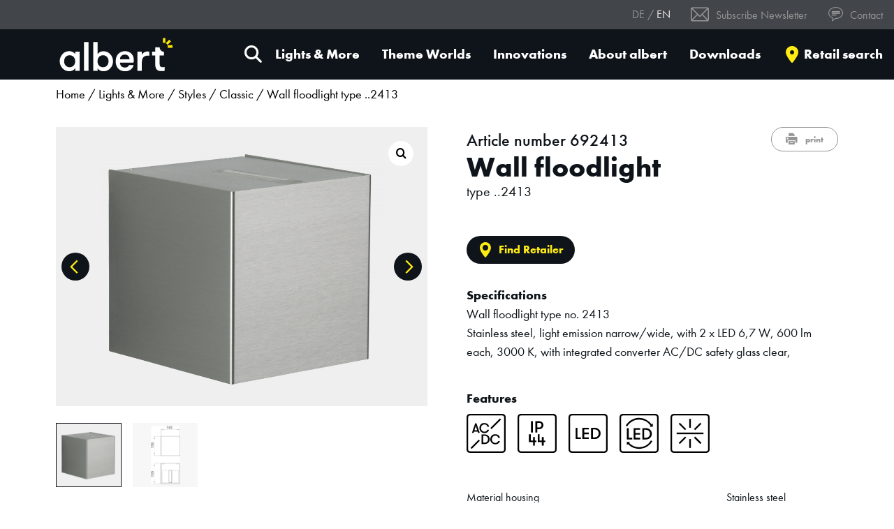

--- FILE ---
content_type: text/html; charset=UTF-8
request_url: https://www.albert-leuchten.de/en/product/wall-floodlight-type-2413/
body_size: 20030
content:
<!doctype html>
<html lang="en-US">
<head>
<script type="text/javascript" data-cmp-ab="1" src="https://cdn.consentmanager.net/delivery/autoblocking/f111deafb542.js" data-cmp-host="a.delivery.consentmanager.net" data-cmp-cdn="cdn.consentmanager.net" data-cmp-codesrc="1"></script>
    <meta charset="UTF-8">
    <meta http-equiv="X-UA-Compatible" content="IE=edge" />
    <meta name="viewport" content="width=device-width, initial-scale=1.0, viewport-fit=cover">

    <link rel="preload" href="https://www.albert-leuchten.de/wp-content/themes/albert-leuchten/style.css?ver=cd83a0561c82ed0a0162afe0ce4d2173" as="style">
    <link rel="preload" href="https://www.albert-leuchten.de/wp-content/themes/albert-leuchten/app.js?ver=815865d45e4021990cd36ca388e970fb" as="script">

    <link rel="preload" href="https://www.albert-leuchten.de/wp-content/themes/albert-leuchten/resources/fonts/1059698/aafdd021-88d4-41d8-8e15-fe91f83e4b17.woff2" as="font" type="font/woff2" crossorigin>
    <link rel="preload" href="https://www.albert-leuchten.de/wp-content/themes/albert-leuchten/resources/fonts/1059752/f7552419-a773-41ab-ae4a-b12b1d853f02.woff2" as="font" type="font/woff2" crossorigin>
    <link rel="preload" href="https://www.albert-leuchten.de/wp-content/themes/albert-leuchten/resources/fonts/1059692/1a34942e-33ed-43bb-b229-7460d55b49f7.woff2" as="font" type="font/woff2" crossorigin>
    <link rel="preload" href="https://www.albert-leuchten.de/wp-content/themes/albert-leuchten/resources/fonts/icons.ttf?6hgwj7" as="font" type="font/ttf" crossorigin>
    <link rel="preload" href="https://www.albert-leuchten.de/wp-content/themes/albert-leuchten/assets/fonts/fa-solid-900.woff2" as="font" type="font/woff2" crossorigin>
	
    <!-- Google Tag Manager -->
<script>(function(w,d,s,l,i){w[l]=w[l]||[];w[l].push({'gtm.start':
								new Date().getTime(),event:'gtm.js'});var f=d.getElementsByTagName(s)[0],
				j=d.createElement(s),dl=l!='dataLayer'?'&l='+l:'';j.async=true;j.src=
				'https://www.googletagmanager.com/gtm.js?id='+i+dl;f.parentNode.insertBefore(j,f);
})(window,document,'script','dataLayer','GTM-K6GFR39');</script>
<!-- End Google Tag Manager --><meta name='robots' content='index, follow, max-image-preview:large, max-snippet:-1, max-video-preview:-1' />
<link rel="alternate" href="https://www.albert-leuchten.de/produkt/wandstrahler-typ-2413/" hreflang="de" />
<link rel="alternate" href="https://www.albert-leuchten.de/en/product/wall-floodlight-type-2413/" hreflang="en" />

	<!-- This site is optimized with the Yoast SEO plugin v19.13 - https://yoast.com/wordpress/plugins/seo/ -->
	<title>Wall floodlight type ..2413 - Albert Leuchten</title>
	<meta name="description" content="You are looking for a(n) Wall floodlight type ..2413? ✓ At Albert Leuchten you will find the right product ✓ More info here!" />
	<link rel="canonical" href="https://www.albert-leuchten.de/en/product/wall-floodlight-type-2413/" />
	<meta property="og:locale" content="en_US" />
	<meta property="og:locale:alternate" content="de_DE" />
	<meta property="og:type" content="article" />
	<meta property="og:title" content="Wall floodlight type ..2413 - Albert Leuchten" />
	<meta property="og:description" content="You are looking for a(n) Wall floodlight type ..2413? ✓ At Albert Leuchten you will find the right product ✓ More info here!" />
	<meta property="og:url" content="https://www.albert-leuchten.de/en/product/wall-floodlight-type-2413/" />
	<meta property="og:site_name" content="Albert Leuchten" />
	<meta property="article:modified_time" content="2025-12-17T09:08:23+00:00" />
	<meta property="og:image" content="https://www.albert-leuchten.de/wp-content/uploads/2025/12/ai-692413-1.png" />
	<meta property="og:image:width" content="800" />
	<meta property="og:image:height" content="709" />
	<meta property="og:image:type" content="image/png" />
	<meta name="twitter:card" content="summary_large_image" />
	<script type="application/ld+json" class="yoast-schema-graph">{"@context":"https://schema.org","@graph":[{"@type":"WebPage","@id":"https://www.albert-leuchten.de/en/product/wall-floodlight-type-2413/","url":"https://www.albert-leuchten.de/en/product/wall-floodlight-type-2413/","name":"Wall floodlight type ..2413 - Albert Leuchten","isPartOf":{"@id":"https://www.albert-leuchten.de/en/#website"},"primaryImageOfPage":{"@id":"https://www.albert-leuchten.de/en/product/wall-floodlight-type-2413/#primaryimage"},"image":{"@id":"https://www.albert-leuchten.de/en/product/wall-floodlight-type-2413/#primaryimage"},"thumbnailUrl":"https://www.albert-leuchten.de/wp-content/uploads/2025/12/ai-692413-1.png","datePublished":"2021-05-19T11:15:39+00:00","dateModified":"2025-12-17T09:08:23+00:00","description":"You are looking for a(n) Wall floodlight type ..2413? ✓ At Albert Leuchten you will find the right product ✓ More info here!","breadcrumb":{"@id":"https://www.albert-leuchten.de/en/product/wall-floodlight-type-2413/#breadcrumb"},"inLanguage":"en-US","potentialAction":[{"@type":"ReadAction","target":["https://www.albert-leuchten.de/en/product/wall-floodlight-type-2413/"]}]},{"@type":"ImageObject","inLanguage":"en-US","@id":"https://www.albert-leuchten.de/en/product/wall-floodlight-type-2413/#primaryimage","url":"https://www.albert-leuchten.de/wp-content/uploads/2025/12/ai-692413-1.png","contentUrl":"https://www.albert-leuchten.de/wp-content/uploads/2025/12/ai-692413-1.png","width":800,"height":709},{"@type":"BreadcrumbList","@id":"https://www.albert-leuchten.de/en/product/wall-floodlight-type-2413/#breadcrumb","itemListElement":[{"@type":"ListItem","position":1,"name":"Startseite","item":"https://www.albert-leuchten.de/en/"},{"@type":"ListItem","position":2,"name":"Produkte","item":"https://www.albert-leuchten.de/en/shop/"},{"@type":"ListItem","position":3,"name":"Wall floodlight type ..2413"}]},{"@type":"WebSite","@id":"https://www.albert-leuchten.de/en/#website","url":"https://www.albert-leuchten.de/en/","name":"Albert Leuchten","description":"","publisher":{"@id":"https://www.albert-leuchten.de/en/#organization"},"potentialAction":[{"@type":"SearchAction","target":{"@type":"EntryPoint","urlTemplate":"https://www.albert-leuchten.de/en/?s={search_term_string}"},"query-input":"required name=search_term_string"}],"inLanguage":"en-US"},{"@type":"Organization","@id":"https://www.albert-leuchten.de/en/#organization","name":"Albert Leuchten","url":"https://www.albert-leuchten.de/en/","logo":{"@type":"ImageObject","inLanguage":"en-US","@id":"https://www.albert-leuchten.de/en/#/schema/logo/image/","url":"https://www.albert-leuchten.de/wp-content/uploads/2021/07/gebr-albert_logo_black.png","contentUrl":"https://www.albert-leuchten.de/wp-content/uploads/2021/07/gebr-albert_logo_black.png","width":300,"height":300,"caption":"Albert Leuchten"},"image":{"@id":"https://www.albert-leuchten.de/en/#/schema/logo/image/"}}]}</script>
	<!-- / Yoast SEO plugin. -->


<link rel='dns-prefetch' href='//s.w.org' />
<link rel='stylesheet' id='wp-block-library-css'  href='https://www.albert-leuchten.de/wp-includes/css/dist/block-library/style.min.css?ver=384b0271ce49cc167ce3d287a4a35d8c' media='all' />
<link rel='stylesheet' id='wc-blocks-vendors-style-css'  href='https://www.albert-leuchten.de/wp-content/plugins/woocommerce/packages/woocommerce-blocks/build/wc-blocks-vendors-style.css?ver=8.3.2' media='all' />
<link rel='stylesheet' id='wc-blocks-style-css'  href='https://www.albert-leuchten.de/wp-content/plugins/woocommerce/packages/woocommerce-blocks/build/wc-blocks-style.css?ver=8.3.2' media='all' />
<style id='global-styles-inline-css'>
body{--wp--preset--color--black: #000000;--wp--preset--color--cyan-bluish-gray: #abb8c3;--wp--preset--color--white: #FFFFFF;--wp--preset--color--pale-pink: #f78da7;--wp--preset--color--vivid-red: #cf2e2e;--wp--preset--color--luminous-vivid-orange: #ff6900;--wp--preset--color--luminous-vivid-amber: #fcb900;--wp--preset--color--light-green-cyan: #7bdcb5;--wp--preset--color--vivid-green-cyan: #00d084;--wp--preset--color--pale-cyan-blue: #8ed1fc;--wp--preset--color--vivid-cyan-blue: #0693e3;--wp--preset--color--vivid-purple: #9b51e0;--wp--preset--color--dark: #0E1419;--wp--preset--color--gray: #EFEFEF;--wp--preset--color--dark-gray: #959595;--wp--preset--color--darker-gray: #42464B;--wp--preset--color--yellow: #FEEC13;--wp--preset--color--turquoise: #41BFD0;--wp--preset--color--pink: #FF0089;--wp--preset--gradient--vivid-cyan-blue-to-vivid-purple: linear-gradient(135deg,rgba(6,147,227,1) 0%,rgb(155,81,224) 100%);--wp--preset--gradient--light-green-cyan-to-vivid-green-cyan: linear-gradient(135deg,rgb(122,220,180) 0%,rgb(0,208,130) 100%);--wp--preset--gradient--luminous-vivid-amber-to-luminous-vivid-orange: linear-gradient(135deg,rgba(252,185,0,1) 0%,rgba(255,105,0,1) 100%);--wp--preset--gradient--luminous-vivid-orange-to-vivid-red: linear-gradient(135deg,rgba(255,105,0,1) 0%,rgb(207,46,46) 100%);--wp--preset--gradient--very-light-gray-to-cyan-bluish-gray: linear-gradient(135deg,rgb(238,238,238) 0%,rgb(169,184,195) 100%);--wp--preset--gradient--cool-to-warm-spectrum: linear-gradient(135deg,rgb(74,234,220) 0%,rgb(151,120,209) 20%,rgb(207,42,186) 40%,rgb(238,44,130) 60%,rgb(251,105,98) 80%,rgb(254,248,76) 100%);--wp--preset--gradient--blush-light-purple: linear-gradient(135deg,rgb(255,206,236) 0%,rgb(152,150,240) 100%);--wp--preset--gradient--blush-bordeaux: linear-gradient(135deg,rgb(254,205,165) 0%,rgb(254,45,45) 50%,rgb(107,0,62) 100%);--wp--preset--gradient--luminous-dusk: linear-gradient(135deg,rgb(255,203,112) 0%,rgb(199,81,192) 50%,rgb(65,88,208) 100%);--wp--preset--gradient--pale-ocean: linear-gradient(135deg,rgb(255,245,203) 0%,rgb(182,227,212) 50%,rgb(51,167,181) 100%);--wp--preset--gradient--electric-grass: linear-gradient(135deg,rgb(202,248,128) 0%,rgb(113,206,126) 100%);--wp--preset--gradient--midnight: linear-gradient(135deg,rgb(2,3,129) 0%,rgb(40,116,252) 100%);--wp--preset--duotone--dark-grayscale: url('#wp-duotone-dark-grayscale');--wp--preset--duotone--grayscale: url('#wp-duotone-grayscale');--wp--preset--duotone--purple-yellow: url('#wp-duotone-purple-yellow');--wp--preset--duotone--blue-red: url('#wp-duotone-blue-red');--wp--preset--duotone--midnight: url('#wp-duotone-midnight');--wp--preset--duotone--magenta-yellow: url('#wp-duotone-magenta-yellow');--wp--preset--duotone--purple-green: url('#wp-duotone-purple-green');--wp--preset--duotone--blue-orange: url('#wp-duotone-blue-orange');--wp--preset--font-size--small: 13px;--wp--preset--font-size--medium: 20px;--wp--preset--font-size--large: 36px;--wp--preset--font-size--x-large: 42px;--wp--preset--font-size--sm: 15px;--wp--preset--font-size--md: 20px;--wp--preset--font-size--lg: 25px;--wp--preset--font-size--xl: 30px;--wp--preset--font-size--2-xl: 40px;--wp--preset--font-size--3-xl: 50px;--wp--preset--font-size--4-xl: 60px;--wp--preset--font-size--5-xl: 70px;}.has-black-color{color: var(--wp--preset--color--black) !important;}.has-cyan-bluish-gray-color{color: var(--wp--preset--color--cyan-bluish-gray) !important;}.has-white-color{color: var(--wp--preset--color--white) !important;}.has-pale-pink-color{color: var(--wp--preset--color--pale-pink) !important;}.has-vivid-red-color{color: var(--wp--preset--color--vivid-red) !important;}.has-luminous-vivid-orange-color{color: var(--wp--preset--color--luminous-vivid-orange) !important;}.has-luminous-vivid-amber-color{color: var(--wp--preset--color--luminous-vivid-amber) !important;}.has-light-green-cyan-color{color: var(--wp--preset--color--light-green-cyan) !important;}.has-vivid-green-cyan-color{color: var(--wp--preset--color--vivid-green-cyan) !important;}.has-pale-cyan-blue-color{color: var(--wp--preset--color--pale-cyan-blue) !important;}.has-vivid-cyan-blue-color{color: var(--wp--preset--color--vivid-cyan-blue) !important;}.has-vivid-purple-color{color: var(--wp--preset--color--vivid-purple) !important;}.has-black-background-color{background-color: var(--wp--preset--color--black) !important;}.has-cyan-bluish-gray-background-color{background-color: var(--wp--preset--color--cyan-bluish-gray) !important;}.has-white-background-color{background-color: var(--wp--preset--color--white) !important;}.has-pale-pink-background-color{background-color: var(--wp--preset--color--pale-pink) !important;}.has-vivid-red-background-color{background-color: var(--wp--preset--color--vivid-red) !important;}.has-luminous-vivid-orange-background-color{background-color: var(--wp--preset--color--luminous-vivid-orange) !important;}.has-luminous-vivid-amber-background-color{background-color: var(--wp--preset--color--luminous-vivid-amber) !important;}.has-light-green-cyan-background-color{background-color: var(--wp--preset--color--light-green-cyan) !important;}.has-vivid-green-cyan-background-color{background-color: var(--wp--preset--color--vivid-green-cyan) !important;}.has-pale-cyan-blue-background-color{background-color: var(--wp--preset--color--pale-cyan-blue) !important;}.has-vivid-cyan-blue-background-color{background-color: var(--wp--preset--color--vivid-cyan-blue) !important;}.has-vivid-purple-background-color{background-color: var(--wp--preset--color--vivid-purple) !important;}.has-black-border-color{border-color: var(--wp--preset--color--black) !important;}.has-cyan-bluish-gray-border-color{border-color: var(--wp--preset--color--cyan-bluish-gray) !important;}.has-white-border-color{border-color: var(--wp--preset--color--white) !important;}.has-pale-pink-border-color{border-color: var(--wp--preset--color--pale-pink) !important;}.has-vivid-red-border-color{border-color: var(--wp--preset--color--vivid-red) !important;}.has-luminous-vivid-orange-border-color{border-color: var(--wp--preset--color--luminous-vivid-orange) !important;}.has-luminous-vivid-amber-border-color{border-color: var(--wp--preset--color--luminous-vivid-amber) !important;}.has-light-green-cyan-border-color{border-color: var(--wp--preset--color--light-green-cyan) !important;}.has-vivid-green-cyan-border-color{border-color: var(--wp--preset--color--vivid-green-cyan) !important;}.has-pale-cyan-blue-border-color{border-color: var(--wp--preset--color--pale-cyan-blue) !important;}.has-vivid-cyan-blue-border-color{border-color: var(--wp--preset--color--vivid-cyan-blue) !important;}.has-vivid-purple-border-color{border-color: var(--wp--preset--color--vivid-purple) !important;}.has-vivid-cyan-blue-to-vivid-purple-gradient-background{background: var(--wp--preset--gradient--vivid-cyan-blue-to-vivid-purple) !important;}.has-light-green-cyan-to-vivid-green-cyan-gradient-background{background: var(--wp--preset--gradient--light-green-cyan-to-vivid-green-cyan) !important;}.has-luminous-vivid-amber-to-luminous-vivid-orange-gradient-background{background: var(--wp--preset--gradient--luminous-vivid-amber-to-luminous-vivid-orange) !important;}.has-luminous-vivid-orange-to-vivid-red-gradient-background{background: var(--wp--preset--gradient--luminous-vivid-orange-to-vivid-red) !important;}.has-very-light-gray-to-cyan-bluish-gray-gradient-background{background: var(--wp--preset--gradient--very-light-gray-to-cyan-bluish-gray) !important;}.has-cool-to-warm-spectrum-gradient-background{background: var(--wp--preset--gradient--cool-to-warm-spectrum) !important;}.has-blush-light-purple-gradient-background{background: var(--wp--preset--gradient--blush-light-purple) !important;}.has-blush-bordeaux-gradient-background{background: var(--wp--preset--gradient--blush-bordeaux) !important;}.has-luminous-dusk-gradient-background{background: var(--wp--preset--gradient--luminous-dusk) !important;}.has-pale-ocean-gradient-background{background: var(--wp--preset--gradient--pale-ocean) !important;}.has-electric-grass-gradient-background{background: var(--wp--preset--gradient--electric-grass) !important;}.has-midnight-gradient-background{background: var(--wp--preset--gradient--midnight) !important;}.has-small-font-size{font-size: var(--wp--preset--font-size--small) !important;}.has-medium-font-size{font-size: var(--wp--preset--font-size--medium) !important;}.has-large-font-size{font-size: var(--wp--preset--font-size--large) !important;}.has-x-large-font-size{font-size: var(--wp--preset--font-size--x-large) !important;}
</style>
<link rel='stylesheet' id='contact-form-7-css'  href='https://www.albert-leuchten.de/wp-content/plugins/contact-form-7/includes/css/styles.css?ver=5.7.1' media='all' />
<link rel='stylesheet' id='photoswipe-css'  href='https://www.albert-leuchten.de/wp-content/plugins/woocommerce/assets/css/photoswipe/photoswipe.min.css?ver=6.9.3' media='all' />
<link rel='stylesheet' id='photoswipe-default-skin-css'  href='https://www.albert-leuchten.de/wp-content/plugins/woocommerce/assets/css/photoswipe/default-skin/default-skin.min.css?ver=6.9.3' media='all' />
<link rel='stylesheet' id='woocommerce-layout-css'  href='https://www.albert-leuchten.de/wp-content/plugins/woocommerce/assets/css/woocommerce-layout.css?ver=6.9.3' media='all' />
<link rel='stylesheet' id='woocommerce-smallscreen-css'  href='https://www.albert-leuchten.de/wp-content/plugins/woocommerce/assets/css/woocommerce-smallscreen.css?ver=6.9.3' media='only screen and (max-width: 768px)' />
<link rel='stylesheet' id='woocommerce-general-css'  href='https://www.albert-leuchten.de/wp-content/plugins/woocommerce/assets/css/woocommerce.css?ver=6.9.3' media='all' />
<style id='woocommerce-inline-inline-css'>
.woocommerce form .form-row .required { visibility: visible; }
</style>
<link rel='stylesheet' id='style-css'  href='https://www.albert-leuchten.de/wp-content/themes/albert-leuchten/style.css?ver=cd83a0561c82ed0a0162afe0ce4d2173' media='all' />
<link rel='stylesheet' id='woocommerce-gzd-layout-css'  href='https://www.albert-leuchten.de/wp-content/plugins/woocommerce-germanized/assets/css/layout.min.css?ver=3.10.6' media='all' />
<style id='woocommerce-gzd-layout-inline-css'>
.woocommerce-checkout .shop_table { background-color: #eeeeee; } .product p.deposit-packaging-type { font-size: 1.25em !important; } p.woocommerce-shipping-destination { display: none; }
                .wc-gzd-nutri-score-value-a {
                    background: url(https://www.albert-leuchten.de/wp-content/plugins/woocommerce-germanized/assets/images/nutri-score-a.svg) no-repeat;
                }
                .wc-gzd-nutri-score-value-b {
                    background: url(https://www.albert-leuchten.de/wp-content/plugins/woocommerce-germanized/assets/images/nutri-score-b.svg) no-repeat;
                }
                .wc-gzd-nutri-score-value-c {
                    background: url(https://www.albert-leuchten.de/wp-content/plugins/woocommerce-germanized/assets/images/nutri-score-c.svg) no-repeat;
                }
                .wc-gzd-nutri-score-value-d {
                    background: url(https://www.albert-leuchten.de/wp-content/plugins/woocommerce-germanized/assets/images/nutri-score-d.svg) no-repeat;
                }
                .wc-gzd-nutri-score-value-e {
                    background: url(https://www.albert-leuchten.de/wp-content/plugins/woocommerce-germanized/assets/images/nutri-score-e.svg) no-repeat;
                }
            
</style>
<script src='https://www.albert-leuchten.de/wp-includes/js/jquery/jquery.min.js?ver=3.6.0' id='jquery-core-js'></script>
<script src='https://www.albert-leuchten.de/wp-includes/js/jquery/jquery-migrate.min.js?ver=3.3.2' id='jquery-migrate-js'></script>
<script src='https://www.albert-leuchten.de/wp-content/plugins/advanced-custom-fields-pro/assets/build/js/acf.min.js?ver=6.3.3' id='acf-js'></script>
<link rel="https://api.w.org/" href="https://www.albert-leuchten.de/wp-json/" /><link rel="alternate" type="application/json" href="https://www.albert-leuchten.de/wp-json/wp/v2/product/27708" />
<link rel='shortlink' href='https://www.albert-leuchten.de/?p=27708' />
<link rel="alternate" type="application/json+oembed" href="https://www.albert-leuchten.de/wp-json/oembed/1.0/embed?url=https%3A%2F%2Fwww.albert-leuchten.de%2Fen%2Fproduct%2Fwall-floodlight-type-2413%2F" />
<link rel="alternate" type="text/xml+oembed" href="https://www.albert-leuchten.de/wp-json/oembed/1.0/embed?url=https%3A%2F%2Fwww.albert-leuchten.de%2Fen%2Fproduct%2Fwall-floodlight-type-2413%2F&#038;format=xml" />
<!-- HEAD -->	<noscript><style>.woocommerce-product-gallery{ opacity: 1 !important; }</style></noscript>
	<link rel="icon" href="https://www.albert-leuchten.de/wp-content/uploads/2021/03/apple-touch-icon-180x180-1-100x100.png" sizes="32x32" />
<link rel="icon" href="https://www.albert-leuchten.de/wp-content/uploads/2021/03/apple-touch-icon-180x180-1.png" sizes="192x192" />
<link rel="apple-touch-icon" href="https://www.albert-leuchten.de/wp-content/uploads/2021/03/apple-touch-icon-180x180-1.png" />
<meta name="msapplication-TileImage" content="https://www.albert-leuchten.de/wp-content/uploads/2021/03/apple-touch-icon-180x180-1.png" />
		<style id="wp-custom-css">
			.btn--custom-link {
    border: 1px solid #0E1419;
    color: #0E1419;
}

@media (min-width: 1500px) {
  .download-list--big {
    margin-left: -5rem;
    margin-right: -5rem;
  }
  .download-list--big .table-row {
    padding-left: 5rem;
    padding-right: 5rem;
  }
}
@media (max-width: 991.98px) {
  .download-list--big > .table .table-row > div {
    padding-top: 2rem;
    padding-bottom: 2rem;
  }
}
.download-list--big .btn-lg {
  justify-content: center;
  font-size: 1rem;
  min-height: 3rem;
}
@media (max-width: 991.98px) {
  .download-list--big .btn-lg {
    width: 100%;
  }
}


.grecaptcha-badge { display: none; } 		</style>
			
  <style media="print" id="print-product" disabled>
    .price-box {display: none !important;}
  </style>

</head>
<body class="product-template-default single single-product postid-27708 wp-embed-responsive theme-albert-leuchten woocommerce woocommerce-page woocommerce-no-js">
<svg xmlns="http://www.w3.org/2000/svg" viewBox="0 0 0 0" width="0" height="0" focusable="false" role="none" style="visibility: hidden; position: absolute; left: -9999px; overflow: hidden;" ><defs><filter id="wp-duotone-dark-grayscale"><feColorMatrix color-interpolation-filters="sRGB" type="matrix" values=" .299 .587 .114 0 0 .299 .587 .114 0 0 .299 .587 .114 0 0 .299 .587 .114 0 0 " /><feComponentTransfer color-interpolation-filters="sRGB" ><feFuncR type="table" tableValues="0 0.49803921568627" /><feFuncG type="table" tableValues="0 0.49803921568627" /><feFuncB type="table" tableValues="0 0.49803921568627" /><feFuncA type="table" tableValues="1 1" /></feComponentTransfer><feComposite in2="SourceGraphic" operator="in" /></filter></defs></svg><svg xmlns="http://www.w3.org/2000/svg" viewBox="0 0 0 0" width="0" height="0" focusable="false" role="none" style="visibility: hidden; position: absolute; left: -9999px; overflow: hidden;" ><defs><filter id="wp-duotone-grayscale"><feColorMatrix color-interpolation-filters="sRGB" type="matrix" values=" .299 .587 .114 0 0 .299 .587 .114 0 0 .299 .587 .114 0 0 .299 .587 .114 0 0 " /><feComponentTransfer color-interpolation-filters="sRGB" ><feFuncR type="table" tableValues="0 1" /><feFuncG type="table" tableValues="0 1" /><feFuncB type="table" tableValues="0 1" /><feFuncA type="table" tableValues="1 1" /></feComponentTransfer><feComposite in2="SourceGraphic" operator="in" /></filter></defs></svg><svg xmlns="http://www.w3.org/2000/svg" viewBox="0 0 0 0" width="0" height="0" focusable="false" role="none" style="visibility: hidden; position: absolute; left: -9999px; overflow: hidden;" ><defs><filter id="wp-duotone-purple-yellow"><feColorMatrix color-interpolation-filters="sRGB" type="matrix" values=" .299 .587 .114 0 0 .299 .587 .114 0 0 .299 .587 .114 0 0 .299 .587 .114 0 0 " /><feComponentTransfer color-interpolation-filters="sRGB" ><feFuncR type="table" tableValues="0.54901960784314 0.98823529411765" /><feFuncG type="table" tableValues="0 1" /><feFuncB type="table" tableValues="0.71764705882353 0.25490196078431" /><feFuncA type="table" tableValues="1 1" /></feComponentTransfer><feComposite in2="SourceGraphic" operator="in" /></filter></defs></svg><svg xmlns="http://www.w3.org/2000/svg" viewBox="0 0 0 0" width="0" height="0" focusable="false" role="none" style="visibility: hidden; position: absolute; left: -9999px; overflow: hidden;" ><defs><filter id="wp-duotone-blue-red"><feColorMatrix color-interpolation-filters="sRGB" type="matrix" values=" .299 .587 .114 0 0 .299 .587 .114 0 0 .299 .587 .114 0 0 .299 .587 .114 0 0 " /><feComponentTransfer color-interpolation-filters="sRGB" ><feFuncR type="table" tableValues="0 1" /><feFuncG type="table" tableValues="0 0.27843137254902" /><feFuncB type="table" tableValues="0.5921568627451 0.27843137254902" /><feFuncA type="table" tableValues="1 1" /></feComponentTransfer><feComposite in2="SourceGraphic" operator="in" /></filter></defs></svg><svg xmlns="http://www.w3.org/2000/svg" viewBox="0 0 0 0" width="0" height="0" focusable="false" role="none" style="visibility: hidden; position: absolute; left: -9999px; overflow: hidden;" ><defs><filter id="wp-duotone-midnight"><feColorMatrix color-interpolation-filters="sRGB" type="matrix" values=" .299 .587 .114 0 0 .299 .587 .114 0 0 .299 .587 .114 0 0 .299 .587 .114 0 0 " /><feComponentTransfer color-interpolation-filters="sRGB" ><feFuncR type="table" tableValues="0 0" /><feFuncG type="table" tableValues="0 0.64705882352941" /><feFuncB type="table" tableValues="0 1" /><feFuncA type="table" tableValues="1 1" /></feComponentTransfer><feComposite in2="SourceGraphic" operator="in" /></filter></defs></svg><svg xmlns="http://www.w3.org/2000/svg" viewBox="0 0 0 0" width="0" height="0" focusable="false" role="none" style="visibility: hidden; position: absolute; left: -9999px; overflow: hidden;" ><defs><filter id="wp-duotone-magenta-yellow"><feColorMatrix color-interpolation-filters="sRGB" type="matrix" values=" .299 .587 .114 0 0 .299 .587 .114 0 0 .299 .587 .114 0 0 .299 .587 .114 0 0 " /><feComponentTransfer color-interpolation-filters="sRGB" ><feFuncR type="table" tableValues="0.78039215686275 1" /><feFuncG type="table" tableValues="0 0.94901960784314" /><feFuncB type="table" tableValues="0.35294117647059 0.47058823529412" /><feFuncA type="table" tableValues="1 1" /></feComponentTransfer><feComposite in2="SourceGraphic" operator="in" /></filter></defs></svg><svg xmlns="http://www.w3.org/2000/svg" viewBox="0 0 0 0" width="0" height="0" focusable="false" role="none" style="visibility: hidden; position: absolute; left: -9999px; overflow: hidden;" ><defs><filter id="wp-duotone-purple-green"><feColorMatrix color-interpolation-filters="sRGB" type="matrix" values=" .299 .587 .114 0 0 .299 .587 .114 0 0 .299 .587 .114 0 0 .299 .587 .114 0 0 " /><feComponentTransfer color-interpolation-filters="sRGB" ><feFuncR type="table" tableValues="0.65098039215686 0.40392156862745" /><feFuncG type="table" tableValues="0 1" /><feFuncB type="table" tableValues="0.44705882352941 0.4" /><feFuncA type="table" tableValues="1 1" /></feComponentTransfer><feComposite in2="SourceGraphic" operator="in" /></filter></defs></svg><svg xmlns="http://www.w3.org/2000/svg" viewBox="0 0 0 0" width="0" height="0" focusable="false" role="none" style="visibility: hidden; position: absolute; left: -9999px; overflow: hidden;" ><defs><filter id="wp-duotone-blue-orange"><feColorMatrix color-interpolation-filters="sRGB" type="matrix" values=" .299 .587 .114 0 0 .299 .587 .114 0 0 .299 .587 .114 0 0 .299 .587 .114 0 0 " /><feComponentTransfer color-interpolation-filters="sRGB" ><feFuncR type="table" tableValues="0.098039215686275 1" /><feFuncG type="table" tableValues="0 0.66274509803922" /><feFuncB type="table" tableValues="0.84705882352941 0.41960784313725" /><feFuncA type="table" tableValues="1 1" /></feComponentTransfer><feComposite in2="SourceGraphic" operator="in" /></filter></defs></svg><!-- Google Tag Manager (noscript) -->
<noscript><iframe src="https://www.googletagmanager.com/ns.html?id=GTM-K6GFR39"
																		height="0" width="0" style="display:none;visibility:hidden"></iframe></noscript>
<!-- End Google Tag Manager (noscript) -->


<div class="searchbar">
    <template class="searchresult">
        <li class="searchbar__result">
            <a href="#" class="searchbar__result__link">
                <div class="searchbar__result__inner">
                    <div class="searchbar__result__media">
                        <img src="" />
                    </div>
                    <div class="searchbar__result__content">
                        <div class="searchbar__result__content__main-title">
                            Titel
                        </div>
                    </div>
                </div>
            </a>
        </li>
    </template>

    <template class="empty-searchresult">
        <li class="searchbar__result searchbar__result--empty">
            No search results        </li>
    </template>

    <div class="searchbar__collapsible fixed-top collapse">
        <div class="searchbar__inner-container">
            <div class="container">
                <div class="searchbar__top-bar d-flex justify-content-between align-items-center">
                    <div class="searchbar__title">
                        What are you looking for?                    </div>
                    <div>
                        <button class="searchbar__close"><i class="fas fa-times"></i></button>
                    </div>
                </div>
                <div>
                    <form class="searchbar__form" method="GET" action="/">
                        <input type="search" name="s" placeholder="Search term and article number">
                        <button type="submit"><i class="fas fa-search"></i></button>
                    </form>
                </div>
                <div class="searchbar__results collapse">
                    <div class="container-fluid">
                        <div class="row py-3 break-gutter">
                            <div class="col-12 col-lg-4">
                                <div class="searchbar__results__column-title">Categories</div>
                                <ul class="searchbar__result-list" data-search="product_cat" data-size="title" data-limit="10">
                                </ul>
                            </div>
                            <div class="col-12 col-lg-4">
                                <div class="searchbar__results__column-title">Products</div>
                                <ul class="searchbar__result-list" data-search="product" data-size="small" data-limit="5">
                                </ul>
                            </div>
                            <div class="col-12 col-lg-4">
                                <div class="searchbar__results__column-title">Theme Worlds & Innovations</div>
                                <ul class="searchbar__result-list" data-search="page" data-size="normal" data-limit="4">
                                </ul>
                            </div>
                        </div>
                        <div class="row border-top font-size-sm pt-2 justify-content-end">
                            <div>
                                <a href="#" class="searchbar__results-link">> Show all results</a>
                            </div>
                        </div>
                    </div>

                </div>
            </div>
            <div></div>
        </div>
    </div>
</div>


<header data-module="header" class="sticky-top bg-dark">
    <div class="topnavigation d-print-none bg-darker-gray text-dark-gray px-3 py-2 d-flex justify-content-end align-items-center">
        
    <div>
        <ul class="language-selector">
            	<li class="lang-item lang-item-18 lang-item-de lang-item-first"><a  lang="de-DE" hreflang="de-DE" href="https://www.albert-leuchten.de/produkt/wandstrahler-typ-2413/">de</a></li>
	<li class="lang-item lang-item-2725 lang-item-en current-lang"><a  lang="en-US" hreflang="en-US" href="https://www.albert-leuchten.de/en/product/wall-floodlight-type-2413/">en</a></li>
        </ul>
    </div>

        <div class="menu-en-top-navigation-container"><ul id="menu-en-top-navigation" class="menu"><li id="menu-item-10849" class="menu-item menu-item-type-custom menu-item-object-custom menu-item-10849 menu-item-depth-0"><a href="#" class="has-icon has-email-icon" data-toggle="modal" data-target="#newsletter-modal"><i class='icon-email'></i> Subscribe Newsletter</a></li>
<li id="menu-item-10850" class="menu-item menu-item-type-custom menu-item-object-custom menu-item-10850 menu-item-depth-0"><a href="#" class="has-icon has-speech-bubble-icon" data-toggle="modal" data-target="#contact-modal"><i class='icon-speech-bubble'></i> Contact</a></li>
</ul></div>    </div>
    <div class="mainnavigation">
        <nav id="menu" class="navbar navbar-expand-xl col-12 justify-content-lg-between">
            <div class="navbar-brand-group">
                <a class="navbar-brand d-flex" href="https://www.albert-leuchten.de/en">
                    <img src="https://www.albert-leuchten.de/wp-content/themes/albert-leuchten/resources/img/gebr-albert_logo_white.svg" alt="Logo" width="110" height="40">
                </a>
            </div>

            <button class="navbar-search searchbar-open"><i class="fas fa-search"></i></button>

            <button class="navbar-toggler collapsed" type="button" data-toggle="collapse" data-target="#navMenue" aria-controls="navMenue" aria-expanded="false" aria-label="Toggle navigation">
                <span class="animated-icon"><span></span><span></span><span></span><span></span></span>
            </button>

            <div id="navMenue" class="header-items collapse navbar-collapse flex-md-grow-0 py-">
                <div class="header-items__wrapper">
                    <div class="header-items__title d-xl-none d-flex flex-direction-row justify-content-between align-items-center">
                        <div>
                            <img src="https://www.albert-leuchten.de/wp-content/themes/albert-leuchten/resources/img/gebr-albert_logo_white.svg" alt="Logo" class="logo" width="135" height="40">
                        </div>
                        <div>
                            <button class="navbar-toggler collapsed" type="button" data-toggle="collapse" data-target="#navMenue" aria-controls="navMenue" aria-expanded="false" aria-label="Toggle navigation">
                                <span class="animated-icon"><span></span><span></span><span></span><span></span></span>
                            </button>
                        </div>
                    </div>
                    <div class="py-4"><ul id="menu-en-header" class="menu"><li id="menu-item-10848" class="menu-item menu-item-type-taxonomy menu-item-object-product_cat current-product-ancestor menu-item-has-children menu-item-10848 menu-item-depth-0"><a href="https://www.albert-leuchten.de/en/products/lights/">Lights &amp; More</a><div class='submenu-wrapper'><div class='container'><div class='row col'><div class='image col-12 col-lg-4'><img width="1024" height="683" src="https://www.albert-leuchten.de/wp-content/uploads/2020/09/objektleuchten-1024x683.jpg" class="attachment-large size-large" alt="Eine Objektleuchte spendet modernes LED-Licht" loading="lazy" srcset="https://www.albert-leuchten.de/wp-content/uploads/2020/09/objektleuchten-1024x683.jpg 1024w, https://www.albert-leuchten.de/wp-content/uploads/2020/09/objektleuchten-150x100.jpg 150w, https://www.albert-leuchten.de/wp-content/uploads/2020/09/objektleuchten-600x400.jpg 600w, https://www.albert-leuchten.de/wp-content/uploads/2020/09/objektleuchten-300x200.jpg 300w, https://www.albert-leuchten.de/wp-content/uploads/2020/09/objektleuchten-768x512.jpg 768w, https://www.albert-leuchten.de/wp-content/uploads/2020/09/objektleuchten-200x133.jpg 200w, https://www.albert-leuchten.de/wp-content/uploads/2020/09/objektleuchten.jpg 1280w" sizes="(max-width: 1024px) 100vw, 1024px" /></div>
<ul class="sub-menu submenu-depth-1 col">
	<li id="menu-item-114590106" class="menu-item menu-item-type-taxonomy menu-item-object-product_cat current-product-ancestor menu-item-has-children menu-item-114590106 menu-item-depth-1"><a href="https://www.albert-leuchten.de/en/products/lights/outdoor-lights/">Outdoor Lights</a>
	<ul class="sub-menu submenu-depth-2">
		<li id="menu-item-1145907172172" class="menu-item menu-item-type-taxonomy menu-item-object-product_cat menu-item-1145907172172 menu-item-depth-2"><a href="https://www.albert-leuchten.de/en/products/lights/outdoor-lights/ceiling-lights/">Ceiling Lights</a></li>
		<li id="menu-item-1145907172174" class="menu-item menu-item-type-taxonomy menu-item-object-product_cat menu-item-1145907172174 menu-item-depth-2"><a href="https://www.albert-leuchten.de/en/products/lights/outdoor-lights/ball-lights/">Ball Lights</a></li>
		<li id="menu-item-1145907172176" class="menu-item menu-item-type-taxonomy menu-item-object-product_cat menu-item-1145907172176 menu-item-depth-2"><a href="https://www.albert-leuchten.de/en/products/lights/outdoor-lights/pole-lights/">Pole Lights</a></li>
		<li id="menu-item-1145907172108" class="menu-item menu-item-type-taxonomy menu-item-object-product_cat menu-item-1145907172108 menu-item-depth-2"><a href="https://www.albert-leuchten.de/en/products/lights/outdoor-lights/pillar-lights/">Pillar Lights</a></li>
		<li id="menu-item-1145907172110" class="menu-item menu-item-type-taxonomy menu-item-object-product_cat menu-item-1145907172110 menu-item-depth-2"><a href="https://www.albert-leuchten.de/en/products/lights/outdoor-lights/bollard-lights/">Bollard Lights</a></li>
		<li id="menu-item-1145907172112" class="menu-item menu-item-type-taxonomy menu-item-object-product_cat menu-item-1145907172112 menu-item-depth-2"><a href="https://www.albert-leuchten.de/en/products/lights/outdoor-lights/socket-lights/">Socket Lights</a></li>
		<li id="menu-item-1145907172114" class="menu-item menu-item-type-taxonomy menu-item-object-product_cat menu-item-1145907172114 menu-item-depth-2"><a href="https://www.albert-leuchten.de/en/products/lights/outdoor-lights/stand-lights/">Stand Lights</a></li>
		<li id="menu-item-1145907172116" class="menu-item menu-item-type-taxonomy menu-item-object-product_cat current-product-ancestor current-menu-parent current-product-parent menu-item-1145907172116 menu-item-depth-2"><a href="https://www.albert-leuchten.de/en/products/lights/outdoor-lights/spotlights/">Spotlights</a></li>
		<li id="menu-item-1145907172118" class="menu-item menu-item-type-taxonomy menu-item-object-product_cat menu-item-1145907172118 menu-item-depth-2"><a href="https://www.albert-leuchten.de/en/products/lights/outdoor-lights/wall-lights/">Wall Lights</a></li>
	</ul>
</li>
	<li id="menu-item-114590120" class="menu-item menu-item-type-taxonomy menu-item-object-product_cat current-product-ancestor menu-item-has-children menu-item-114590120 menu-item-depth-1"><a href="https://www.albert-leuchten.de/en/products/lights/styles/">Styles</a>
	<ul class="sub-menu submenu-depth-2">
		<li id="menu-item-1145907326122" class="menu-item menu-item-type-taxonomy menu-item-object-product_cat menu-item-1145907326122 menu-item-depth-2"><a href="https://www.albert-leuchten.de/en/products/lights/styles/bicolor/">Bicolor</a></li>
		<li id="menu-item-1145907326126" class="menu-item menu-item-type-taxonomy menu-item-object-product_cat current-product-ancestor current-menu-parent current-product-parent menu-item-1145907326126 menu-item-depth-2"><a href="https://www.albert-leuchten.de/en/products/lights/styles/classic/">Classic</a></li>
		<li id="menu-item-1145907326128" class="menu-item menu-item-type-taxonomy menu-item-object-product_cat current-product-ancestor current-menu-parent current-product-parent menu-item-1145907326128 menu-item-depth-2"><a href="https://www.albert-leuchten.de/en/products/lights/styles/country-house/">Country House</a></li>
		<li id="menu-item-1145907326130" class="menu-item menu-item-type-taxonomy menu-item-object-product_cat menu-item-1145907326130 menu-item-depth-2"><a href="https://www.albert-leuchten.de/en/products/lights/styles/modern/">Modern</a></li>
		<li id="menu-item-1145907326124" class="menu-item menu-item-type-taxonomy menu-item-object-product_cat menu-item-1145907326124 menu-item-depth-2"><a href="https://www.albert-leuchten.de/en/products/lights/styles/stainless-steel/">Stainless Steel</a></li>
	</ul>
</li>
	<li id="menu-item-114590132" class="menu-item menu-item-type-taxonomy menu-item-object-product_cat menu-item-has-children menu-item-114590132 menu-item-depth-1"><a href="https://www.albert-leuchten.de/en/products/lights/recessed-lights/">Recessed Lights</a>
	<ul class="sub-menu submenu-depth-2">
		<li id="menu-item-1145907458134" class="menu-item menu-item-type-taxonomy menu-item-object-product_cat menu-item-1145907458134 menu-item-depth-2"><a href="https://www.albert-leuchten.de/en/products/lights/recessed-lights/recessed-floor-spotlights/">Recessed Floor Spotlights</a></li>
	</ul>
</li>
	<li id="menu-item-114590140" class="menu-item menu-item-type-taxonomy menu-item-object-product_cat menu-item-has-children menu-item-114590140 menu-item-depth-1"><a href="https://www.albert-leuchten.de/en/products/lights/energy-management/">Energy Management</a>
	<ul class="sub-menu submenu-depth-2">
		<li id="menu-item-1145907546144" class="menu-item menu-item-type-taxonomy menu-item-object-product_cat menu-item-1145907546144 menu-item-depth-2"><a href="https://www.albert-leuchten.de/en/products/lights/energy-management/energy-columns-configurable/">Energy Columns (configurable)</a></li>
		<li id="menu-item-1145907546148" class="menu-item menu-item-type-taxonomy menu-item-object-product_cat menu-item-1145907546148 menu-item-depth-2"><a href="https://www.albert-leuchten.de/en/products/lights/energy-management/plug-skewers/">Plug Skewers</a></li>
		<li id="menu-item-1145907546146" class="menu-item menu-item-type-taxonomy menu-item-object-product_cat menu-item-1145907546146 menu-item-depth-2"><a href="https://www.albert-leuchten.de/en/products/lights/energy-management/socket-columns/">Socket Columns</a></li>
	</ul>
</li>
	<li id="menu-item-114590150" class="menu-item menu-item-type-taxonomy menu-item-object-product_cat menu-item-has-children menu-item-114590150 menu-item-depth-1"><a href="https://www.albert-leuchten.de/en/products/lights/mailboxes-gebr-albert-gmbh-co-kg/">Mailboxes</a>
	<ul class="sub-menu submenu-depth-2">
		<li id="menu-item-1145907656156" class="menu-item menu-item-type-taxonomy menu-item-object-product_cat menu-item-1145907656156 menu-item-depth-2"><a href="https://www.albert-leuchten.de/en/products/lights/mailboxes-gebr-albert-gmbh-co-kg/newspaper-holder/">Newspaper Holder</a></li>
		<li id="menu-item-1145907656152" class="menu-item menu-item-type-taxonomy menu-item-object-product_cat menu-item-1145907656152 menu-item-depth-2"><a href="https://www.albert-leuchten.de/en/products/lights/mailboxes-gebr-albert-gmbh-co-kg/stand-mailboxes/">Stand mailboxes</a></li>
		<li id="menu-item-1145907656154" class="menu-item menu-item-type-taxonomy menu-item-object-product_cat menu-item-1145907656154 menu-item-depth-2"><a href="https://www.albert-leuchten.de/en/products/lights/mailboxes-gebr-albert-gmbh-co-kg/wall-mailboxes/">Wall Mailboxes</a></li>
	</ul>
</li>
	<li id="menu-item-114590158" class="menu-item menu-item-type-taxonomy menu-item-object-product_cat menu-item-has-children menu-item-114590158 menu-item-depth-1"><a href="https://www.albert-leuchten.de/en/products/lights/house-numbers-bell-plates/">House numbers &amp; Bell plates</a>
	<ul class="sub-menu submenu-depth-2">
		<li id="menu-item-1145907744164" class="menu-item menu-item-type-taxonomy menu-item-object-product_cat menu-item-1145907744164 menu-item-depth-2"><a href="https://www.albert-leuchten.de/en/products/lights/house-numbers-bell-plates/bell-plates/">Bell Plates</a></li>
		<li id="menu-item-1145907744162" class="menu-item menu-item-type-taxonomy menu-item-object-product_cat menu-item-1145907744162 menu-item-depth-2"><a href="https://www.albert-leuchten.de/en/products/lights/house-numbers-bell-plates/house-number-lights/">House Number Lights</a></li>
		<li id="menu-item-1145907744160" class="menu-item menu-item-type-taxonomy menu-item-object-product_cat menu-item-1145907744160 menu-item-depth-2"><a href="https://www.albert-leuchten.de/en/products/lights/house-numbers-bell-plates/house-numbers-adhesive-numbers/">House numbers &amp; Adhesive numbers</a></li>
	</ul>
</li>
	<li id="menu-item-114590166" class="menu-item menu-item-type-taxonomy menu-item-object-product_cat menu-item-has-children menu-item-114590166 menu-item-depth-1"><a href="https://www.albert-leuchten.de/en/products/lights/accessories/">Accessories</a>
	<ul class="sub-menu submenu-depth-2">
		<li id="menu-item-1145907832168" class="menu-item menu-item-type-taxonomy menu-item-object-product_cat menu-item-1145907832168 menu-item-depth-2"><a href="https://www.albert-leuchten.de/en/products/lights/accessories/illuminants/">Illuminants</a></li>
		<li id="menu-item-1145907832170" class="menu-item menu-item-type-taxonomy menu-item-object-product_cat menu-item-1145907832170 menu-item-depth-2"><a href="https://www.albert-leuchten.de/en/products/lights/accessories/light-poles/">Light Poles</a></li>
		<li id="menu-item-1145907830341" class="menu-item menu-item-type-taxonomy menu-item-object-product_cat menu-item-1145907830341 menu-item-depth-2"><a href="https://www.albert-leuchten.de/en/products/lights/accessories/miscellaneous-for-outdoor-lights-gebr-albert-gmbh/">Miscellaneous</a></li>
	</ul>
</li>
</ul>
</div></div></div></li>
<li id="menu-item-23005" class="menu-item menu-item-type-post_type menu-item-object-page menu-item-has-children menu-item-23005 menu-item-depth-0"><a href="https://www.albert-leuchten.de/en/theme-worlds/">Theme Worlds</a><div class='submenu-wrapper'><div class='container'><div class='row col'><div class='image col-12 col-lg-4'><img width="768" height="768" src="https://www.albert-leuchten.de/wp-content/uploads/2021/05/erdspiesse_2197-66-genre-02-768x768-1.jpg" class="attachment-large size-large" alt="Erdspieße mit LED-Licht beleuchten einen Gehweg in der Abenddämmerung" loading="lazy" srcset="https://www.albert-leuchten.de/wp-content/uploads/2021/05/erdspiesse_2197-66-genre-02-768x768-1.jpg 768w, https://www.albert-leuchten.de/wp-content/uploads/2021/05/erdspiesse_2197-66-genre-02-768x768-1-150x150.jpg 150w, https://www.albert-leuchten.de/wp-content/uploads/2021/05/erdspiesse_2197-66-genre-02-768x768-1-600x600.jpg 600w, https://www.albert-leuchten.de/wp-content/uploads/2021/05/erdspiesse_2197-66-genre-02-768x768-1-300x300.jpg 300w, https://www.albert-leuchten.de/wp-content/uploads/2021/05/erdspiesse_2197-66-genre-02-768x768-1-200x200.jpg 200w, https://www.albert-leuchten.de/wp-content/uploads/2021/05/erdspiesse_2197-66-genre-02-768x768-1-100x100.jpg 100w" sizes="(max-width: 768px) 100vw, 768px" /></div>
<ul class="sub-menu submenu-depth-1 col">
	<li id="menu-item-23008" class="menu-item menu-item-type-post_type menu-item-object-page menu-item-has-children menu-item-23008 menu-item-depth-1"><a href="https://www.albert-leuchten.de/en/theme-worlds/">Theme Worlds</a>
	<ul class="sub-menu submenu-depth-2">
		<li id="menu-item-23007" class="menu-item menu-item-type-post_type menu-item-object-page menu-item-23007 menu-item-depth-2"><a href="https://www.albert-leuchten.de/en/theme-worlds/balcony/">Balcony</a></li>
		<li id="menu-item-38647" class="menu-item menu-item-type-post_type menu-item-object-page menu-item-38647 menu-item-depth-2"><a href="https://www.albert-leuchten.de/en/theme-worlds/energy-supply/">Energy supply</a></li>
		<li id="menu-item-23006" class="menu-item menu-item-type-post_type menu-item-object-page menu-item-23006 menu-item-depth-2"><a href="https://www.albert-leuchten.de/en/theme-worlds/entrance/">Entrance</a></li>
		<li id="menu-item-23020" class="menu-item menu-item-type-post_type menu-item-object-page menu-item-23020 menu-item-depth-2"><a href="https://www.albert-leuchten.de/en/theme-worlds/garden/">Garden</a></li>
		<li id="menu-item-23023" class="menu-item menu-item-type-post_type menu-item-object-page menu-item-23023 menu-item-depth-2"><a href="https://www.albert-leuchten.de/en/theme-worlds/object/">Object</a></li>
		<li id="menu-item-23021" class="menu-item menu-item-type-post_type menu-item-object-page menu-item-23021 menu-item-depth-2"><a href="https://www.albert-leuchten.de/en/theme-worlds/parking-space/">Parking Space</a></li>
		<li id="menu-item-23024" class="menu-item menu-item-type-post_type menu-item-object-page menu-item-23024 menu-item-depth-2"><a href="https://www.albert-leuchten.de/en/theme-worlds/path/">Path</a></li>
		<li id="menu-item-23022" class="menu-item menu-item-type-post_type menu-item-object-page menu-item-23022 menu-item-depth-2"><a href="https://www.albert-leuchten.de/en/theme-worlds/terrace/">Terrace</a></li>
	</ul>
</li>
</ul>
</div></div></div></li>
<li id="menu-item-23038" class="menu-item menu-item-type-post_type menu-item-object-page menu-item-23038 menu-item-depth-0"><a href="https://www.albert-leuchten.de/en/innovations/">Innovations</a><div class='submenu-wrapper'><div class='container'><div class='row col'><div class='image col-12 col-lg-4'></div></div></div></div></li>
<li id="menu-item-23031" class="menu-item menu-item-type-post_type menu-item-object-page menu-item-23031 menu-item-depth-0"><a href="https://www.albert-leuchten.de/en/about-albert/">About albert</a><div class='submenu-wrapper'><div class='container'><div class='row col'><div class='image col-12 col-lg-4'></div></div></div></div></li>
<li id="menu-item-324020" class="menu-item menu-item-type-post_type menu-item-object-page menu-item-324020 menu-item-depth-0"><a href="https://www.albert-leuchten.de/en/downloads/">Downloads</a><div class='submenu-wrapper'><div class='container'><div class='row col'><div class='image col-12 col-lg-4'></div></div></div></div></li>
<li id="menu-item-23034" class="menu-item menu-item-type-post_type menu-item-object-page menu-item-23034 menu-item-depth-0"><a href="https://www.albert-leuchten.de/en/retail-search/" class="has-icon has-marker-icon">Retail search</a><div class='submenu-wrapper'><div class='container'><div class='row col'><div class='image col-12 col-lg-4'></div></div></div></div></li>
</ul></div>                </div>
            </div>
        </nav>
    </div>
</header>

	<div id="primary" class="content-area"><main id="main" class="site-main" role="main">
					
			<nav class="woocommerce-breadcrumb"><a href="https://www.albert-leuchten.de/en/">Home</a>&nbsp;&#47;&nbsp;<a href="https://www.albert-leuchten.de/en/products/lights/">Lights &amp; More</a>&nbsp;&#47;&nbsp;<a href="https://www.albert-leuchten.de/en/products/lights/styles/">Styles</a>&nbsp;&#47;&nbsp;<a href="https://www.albert-leuchten.de/en/products/lights/styles/classic/">Classic</a>&nbsp;&#47;&nbsp;Wall floodlight type ..2413</nav><div class="woocommerce-notices-wrapper"></div><div class="slope-container alignwide"><div class="container"><div id="product-27708" class="product type-product post-27708 status-publish first instock product_cat-classic product_cat-country-house product_cat-spotlights product_tag-en-fassadenstrahler product_tag-en-strahler product_tag-en-up-and-downlight product_tag-en-up-downlight product_tag-en-wandfluter product_tag-en-wandstrahler product_tag-en-wandstrahler-typ-nr-2413-edelstahl has-post-thumbnail taxable shipping-taxable product-type-simple">

	
<div class="clearfix">
    <div class="d-flex justify-content-between align-items-center">
        <div class="print-title">
            Data sheet        </div>

        <div class="print-logo">
            <img width="110" height="40" src="https://www.albert-leuchten.de/wp-content/themes/albert-leuchten/resources/img/gebr-albert_logo_black.svg" data-skip-lazy="true" alt="Logo">
        </div>
    </div>
</div>

<div class="variations-gallery__wrapper sku-filtered-list sku-filtered-list--hidden"><div class="images product-swiper"><div class="swiper sku-filtered-list__element" id="swiper-colors" data-source_article_number='["colors"]'><div class="swiper-container gallery-top"><button class="swiper-container__zoom"><span class="icon-search"></span></button><div class="swiper-wrapper"><figure class="swiper-slide"><img loading="lazy" class="zoomImg" src="https://www.albert-leuchten.de/wp-content/uploads/2025/12/ai-692413-1.png" alt="Image" width="800" height="709"><figcaption></figcaption></figure><figure class="swiper-slide"><img loading="lazy" class="zoomImg" src="https://www.albert-leuchten.de/wp-content/uploads/2025/12/ai-2442_2445_2416_2413-1.jpg" alt="Image" width="401" height="800"><figcaption></figcaption></figure></div><div class="swiper-button-next"></div><div class="swiper-button-prev"></div></div><div class="swiper-container gallery-thumbs"><div class="swiper-wrapper"><figure class="swiper-slide"><img loading="lazy" class="zoomImg" src="https://www.albert-leuchten.de/wp-content/uploads/2025/12/ai-692413-1.png" alt="Image" width="800" height="709"><figcaption></figcaption></figure><figure class="swiper-slide"><img loading="lazy" class="zoomImg" src="https://www.albert-leuchten.de/wp-content/uploads/2025/12/ai-2442_2445_2416_2413-1.jpg" alt="Image" width="401" height="800"><figcaption></figcaption></figure></div><div class="swiper-pagination"></div></div></div><div class="swiper sku-filtered-list__element" id="swiper-692413" data-source_article_number='["692413"]'><div class="swiper-container gallery-top"><button class="swiper-container__zoom"><span class="icon-search"></span></button><div class="swiper-wrapper"><figure class="swiper-slide"><img loading="lazy" class="zoomImg" width="800" height="709" src="https://www.albert-leuchten.de/wp-content/uploads/2025/12/ai-692413-1.png" alt="Image"><figcaption></figcaption></figure><figure class="swiper-slide"><img loading="lazy" class="zoomImg" width="401" height="800" src="https://www.albert-leuchten.de/wp-content/uploads/2025/12/ai-2442_2445_2416_2413-1.jpg" alt="Image"><figcaption></figcaption></figure></div><div class="swiper-button-next"></div><div class="swiper-button-prev"></div></div><div class="swiper-container gallery-thumbs"><div class="swiper-wrapper"><figure class="swiper-slide"><img loading="lazy" class="zoomImg" width="800" height="709" src="https://www.albert-leuchten.de/wp-content/uploads/2025/12/ai-692413-1.png" alt="Image"><figcaption></figcaption></figure><figure class="swiper-slide"><img loading="lazy" class="zoomImg" width="401" height="800" src="https://www.albert-leuchten.de/wp-content/uploads/2025/12/ai-2442_2445_2416_2413-1.jpg" alt="Image"><figcaption></figcaption></figure></div><div class="swiper-pagination"></div></div></div></div></div>
	<div class="summary entry-summary">
		
<div class="print-button">
  <button class="btn btn-primary py-1 datasheet-button" data-toggle="modal" data-target="">
    <i class="icon-printer-filled-tool-for-print-button"></i>
    <span>print</span>
  </button>
</div>
<div class="single-product-header">
    <div class="product-sku d-flex align-items-center">
        Article number 692413    </div>
    <h1 class="product_title entry-title">Wall floodlight</h1>    <div class="product-type">type ..2413</div>

</div>

<div class="price-box"><div><p class="price"><span class="woocommerce-Price-amount amount"><bdi><span class="woocommerce-Price-currencySymbol">&euro;</span>457,00</bdi></span></p>


<div class="legal-price-info">
    <p class="wc-gzd-additional-info">

        <span class="d-block product-msrp">
    Manufacturer's Suggested Retail Price</span>

                    <span class="wc-gzd-additional-info tax-info">excl. 19% VAT</span>
        
        
        
    </p>
</div>

</div><div class='price-box-button mt-2 mt-xl-0'>
<div class="albert-product-unavailable clearfix">
    <a
            href="https://www.albert-leuchten.de/en/retail-search/"
            target="_self"
            class="btn btn-primary btn-sm"
    >
        <i class="icon-marker"></i> Find Retailer    </a>
</div>

</div></div>

<div class="woocommerce-product-details__short-description mb-6">
    <div class="product-headline">Specifications</div>
    <p>Wall floodlight type no. 2413<br />
Stainless steel, light emission narrow/wide, with 2 x LED 6,7 W, 600 lm each, 3000 K, with integrated converter AC/DC safety glass clear,</p>
</div>

  <div class="mb-6">
    <div class="d-flex flex-wrap break-gutter  product-attributes">
              <div class="col-12 product-attributes__icons">
          <div class="product-headline mb-2">
            Features          </div>

          <div class="product-attribute-highlights sku-filtered-list">
                          <div
                class="product-attribute-highlights__element sku-filtered-list__element"
                data-source_article_number="[&quot;692413&quot;]"
              >
                <a
                  href="#"
                  class="product-attribute-highlights__element__link"
                  data-container="body"
                  data-toggle="popover"
                  data-placement="top"
                  data-trigger="hover"
                  data-offset="0, 0"
                  data-html="true"
                  data-content="Luminaire can be operated with 230 V, 0/50-60 Hz."
                >
                  <img width="1" height="1" src="https://www.albert-leuchten.de/wp-content/uploads/2025/12/ai-icon-addc-1.svg" class="attachment-post-thumbnail size-post-thumbnail wp-post-image" alt="AC / DC Product-Icon Luminaire can be operated with 230 V, 0/50-60 Hz." />                </a>
                <div class="product-attribute-highlights__element__help">
                  Luminaire can be operated with 230 V, 0/50-60 Hz.                </div>
              </div>
                            <div
                class="product-attribute-highlights__element sku-filtered-list__element"
                data-source_article_number="[&quot;692413&quot;]"
              >
                <a
                  href="#"
                  class="product-attribute-highlights__element__link"
                  data-container="body"
                  data-toggle="popover"
                  data-placement="top"
                  data-trigger="hover"
                  data-offset="0, 0"
                  data-html="true"
                  data-content="Luminaire has IP 44 protection."
                >
                  <img width="1" height="1" src="https://www.albert-leuchten.de/wp-content/uploads/2025/12/ai-icon-ip44-1.svg" class="attachment-post-thumbnail size-post-thumbnail wp-post-image" alt="IP44 Product-Icon Luminaire has IP 44 protection." loading="lazy" />                </a>
                <div class="product-attribute-highlights__element__help">
                  Luminaire has IP 44 protection.                </div>
              </div>
                            <div
                class="product-attribute-highlights__element sku-filtered-list__element"
                data-source_article_number="[&quot;692413&quot;]"
              >
                <a
                  href="#"
                  class="product-attribute-highlights__element__link"
                  data-container="body"
                  data-toggle="popover"
                  data-placement="top"
                  data-trigger="hover"
                  data-offset="0, 0"
                  data-html="true"
                  data-content="Luminaire is equipped with LED components."
                >
                  <img width="1" height="1" src="https://www.albert-leuchten.de/wp-content/uploads/2025/12/ai-icon-led-1.svg" class="attachment-post-thumbnail size-post-thumbnail wp-post-image" alt="LED Product-Icon Luminaire is equipped with LED components." loading="lazy" />                </a>
                <div class="product-attribute-highlights__element__help">
                  Luminaire is equipped with LED components.                </div>
              </div>
                            <div
                class="product-attribute-highlights__element sku-filtered-list__element"
                data-source_article_number="[&quot;692413&quot;]"
              >
                <a
                  href="#"
                  class="product-attribute-highlights__element__link"
                  data-container="body"
                  data-toggle="popover"
                  data-placement="top"
                  data-trigger="hover"
                  data-offset="0, 0"
                  data-html="true"
                  data-content="LED components can be replaced."
                >
                  <img width="1" height="1" src="https://www.albert-leuchten.de/wp-content/uploads/2025/12/ai-icon-led-austauschbar-1.svg" class="attachment-post-thumbnail size-post-thumbnail wp-post-image" alt="LED Replaceable Product-Icon LED components can be replaced." loading="lazy" />                </a>
                <div class="product-attribute-highlights__element__help">
                  LED components can be replaced.                </div>
              </div>
                            <div
                class="product-attribute-highlights__element sku-filtered-list__element"
                data-source_article_number="[&quot;692413&quot;]"
              >
                <a
                  href="#"
                  class="product-attribute-highlights__element__link"
                  data-container="body"
                  data-toggle="popover"
                  data-placement="top"
                  data-trigger="hover"
                  data-offset="0, 0"
                  data-html="true"
                  data-content="Luminaire has a 2-sided light emission (top/bottom)."
                >
                  <img width="1" height="1" src="https://www.albert-leuchten.de/wp-content/uploads/2025/12/ai-icon-ober-unterlicht-1.svg" class="attachment-post-thumbnail size-post-thumbnail wp-post-image" alt="Upper / lower light Product-Icon Luminaire has a 2-sided light emission (top/bottom)." loading="lazy" />                </a>
                <div class="product-attribute-highlights__element__help">
                  Luminaire has a 2-sided light emission (top/bottom).                </div>
              </div>
                        </div>
        </div>
                    <div class="col-12 mt-4 product-attributes__text">
                      <div class="product-basic-info">
              <div class="product-basic-info__label">Material housing</div>
              <div class="product-basic-info__value">
                Stainless steel              </div>
            </div>
                        <div class="product-basic-info">
              <div class="product-basic-info__label">Colour housing</div>
              <div class="product-basic-info__value">
                Stainless steel              </div>
            </div>
                        <div class="product-basic-info">
              <div class="product-basic-info__label">Lamp type</div>
              <div class="product-basic-info__value">
                LED exchangeable              </div>
            </div>
                        <div class="product-basic-info">
              <div class="product-basic-info__label">With light source</div>
              <div class="product-basic-info__value">
                Yes              </div>
            </div>
                        <div class="product-basic-info">
              <div class="product-basic-info__label">Suitable for lamp power</div>
              <div class="product-basic-info__value">
                6.7 W              </div>
            </div>
                        <div class="product-basic-info">
              <div class="product-basic-info__label">Rated luminous flux according to IEC 62722-2-1</div>
              <div class="product-basic-info__value">
                1200 lm              </div>
            </div>
                        <div class="product-basic-info">
              <div class="product-basic-info__label">Colour temperature</div>
              <div class="product-basic-info__value">
                3000 K              </div>
            </div>
                        <div class="product-basic-info">
              <div class="product-basic-info__label">Material cover</div>
              <div class="product-basic-info__value">
                Glass transparent              </div>
            </div>
                    </div>


        <div class="col-12 collapse d-print-none" id="extended-product-info">
          <div>
            <div class="table-responsive">
    <table class="woocommerce-product-attributes shop_attributes">
                                                        <tr class="woocommerce-product-attributes-item woocommerce-product-attributes-item--weight">
                        <th class="woocommerce-product-attributes-item__label">Weight</th>
                        <td class="woocommerce-product-attributes-item__value">3,10 kg</td>
                    </tr>
                                                                <tr class="woocommerce-product-attributes-item woocommerce-product-attributes-item--attribute_pa_ca-10">
                        <th class="woocommerce-product-attributes-item__label">Light outlet</th>
                        <td class="woocommerce-product-attributes-item__value"><p>2-seitig</p></td>
                    </tr>
                                                                <tr class="woocommerce-product-attributes-item woocommerce-product-attributes-item--attribute_pa_ef000381">
                        <th class="woocommerce-product-attributes-item__label">Type of control gear</th>
                        <td class="woocommerce-product-attributes-item__value"><p>LED operating device voltage-controlled</p></td>
                    </tr>
                                                                <tr class="woocommerce-product-attributes-item woocommerce-product-attributes-item--attribute_pa_ef000187">
                        <th class="woocommerce-product-attributes-item__label">Voltage type</th>
                        <td class="woocommerce-product-attributes-item__value"><p>AC/DC</p></td>
                    </tr>
                                                                <tr class="woocommerce-product-attributes-item woocommerce-product-attributes-item--attribute_pa_ef008705">
                        <th class="woocommerce-product-attributes-item__label">Surface brushed</th>
                        <td class="woocommerce-product-attributes-item__value"><p>Yes</p></td>
                    </tr>
                                                                <tr class="woocommerce-product-attributes-item woocommerce-product-attributes-item--attribute_pa_ef009353">
                        <th class="woocommerce-product-attributes-item__label">Suitable for pedestal/floor mounting</th>
                        <td class="woocommerce-product-attributes-item__value"><p>Yes</p></td>
                    </tr>
                                                                <tr class="woocommerce-product-attributes-item woocommerce-product-attributes-item--attribute_pa_ef005127">
                        <th class="woocommerce-product-attributes-item__label">Nominal voltage</th>
                        <td class="woocommerce-product-attributes-item__value"><p>230 V</p></td>
                    </tr>
                                                                <tr class="woocommerce-product-attributes-item woocommerce-product-attributes-item--attribute_pa_ef006436">
                        <th class="woocommerce-product-attributes-item__label">Suitable for number of lamps</th>
                        <td class="woocommerce-product-attributes-item__value"><p>2</p></td>
                    </tr>
                                                                <tr class="woocommerce-product-attributes-item woocommerce-product-attributes-item--attribute_pa_ef012488">
                        <th class="woocommerce-product-attributes-item__label">Energy efficiency class of the provided exchangeable built-in lamp</th>
                        <td class="woocommerce-product-attributes-item__value"><p>E</p></td>
                    </tr>
                                                                <tr class="woocommerce-product-attributes-item woocommerce-product-attributes-item--attribute_pa_ef012161">
                        <th class="woocommerce-product-attributes-item__label">Dimming phase cut-off</th>
                        <td class="woocommerce-product-attributes-item__value"><p>Yes</p></td>
                    </tr>
                                                                <tr class="woocommerce-product-attributes-item woocommerce-product-attributes-item--attribute_pa_ef000004">
                        <th class="woocommerce-product-attributes-item__label">Protection class</th>
                        <td class="woocommerce-product-attributes-item__value"><p>I</p></td>
                    </tr>
                                                                <tr class="woocommerce-product-attributes-item woocommerce-product-attributes-item--attribute_pa_ef008157">
                        <th class="woocommerce-product-attributes-item__label">Beam angle</th>
                        <td class="woocommerce-product-attributes-item__value"><p>Medium beam 21-40°</p></td>
                    </tr>
                                                                <tr class="woocommerce-product-attributes-item woocommerce-product-attributes-item--attribute_pa_ef009347">
                        <th class="woocommerce-product-attributes-item__label">Max. system power</th>
                        <td class="woocommerce-product-attributes-item__value"><p>13.4 W</p></td>
                    </tr>
                                                                <tr class="woocommerce-product-attributes-item woocommerce-product-attributes-item--attribute_pa_ef007556">
                        <th class="woocommerce-product-attributes-item__label">With control gear</th>
                        <td class="woocommerce-product-attributes-item__value"><p>Yes</p></td>
                    </tr>
                                                                <tr class="woocommerce-product-attributes-item woocommerce-product-attributes-item--attribute_pa_ef000442">
                        <th class="woocommerce-product-attributes-item__label">Colour rendering index CRI</th>
                        <td class="woocommerce-product-attributes-item__value"><p>80-89</p></td>
                    </tr>
                                                                <tr class="woocommerce-product-attributes-item woocommerce-product-attributes-item--attribute_pa_ef009351">
                        <th class="woocommerce-product-attributes-item__label">Adjustability</th>
                        <td class="woocommerce-product-attributes-item__value"><p>Not adjustable</p></td>
                    </tr>
                                                                <tr class="woocommerce-product-attributes-item woocommerce-product-attributes-item--attribute_pa_ef015533">
                        <th class="woocommerce-product-attributes-item__label">Max. number of luminaires per miniature circuit breaker C16</th>
                        <td class="woocommerce-product-attributes-item__value"><p>30</p></td>
                    </tr>
                                                                <tr class="woocommerce-product-attributes-item woocommerce-product-attributes-item--attribute_pa_ef001438">
                        <th class="woocommerce-product-attributes-item__label">Length</th>
                        <td class="woocommerce-product-attributes-item__value"><p>155 mm</p></td>
                    </tr>
                                                                <tr class="woocommerce-product-attributes-item woocommerce-product-attributes-item--attribute_pa_ef009350">
                        <th class="woocommerce-product-attributes-item__label">Colour of light</th>
                        <td class="woocommerce-product-attributes-item__value"><p>White</p></td>
                    </tr>
                                                                <tr class="woocommerce-product-attributes-item woocommerce-product-attributes-item--attribute_pa_ef011587">
                        <th class="woocommerce-product-attributes-item__label">Luminous flux</th>
                        <td class="woocommerce-product-attributes-item__value"><p>1200 lm</p></td>
                    </tr>
                                                                <tr class="woocommerce-product-attributes-item woocommerce-product-attributes-item--attribute_pa_ef015827">
                        <th class="woocommerce-product-attributes-item__label">Flickering value Pst LM</th>
                        <td class="woocommerce-product-attributes-item__value"><p>1</p></td>
                    </tr>
                                                                <tr class="woocommerce-product-attributes-item woocommerce-product-attributes-item--attribute_pa_ef004282">
                        <th class="woocommerce-product-attributes-item__label">Light outlet</th>
                        <td class="woocommerce-product-attributes-item__value"><p>Direct/indirect</p></td>
                    </tr>
                                                                <tr class="woocommerce-product-attributes-item woocommerce-product-attributes-item--attribute_pa_ef001391">
                        <th class="woocommerce-product-attributes-item__label">Number of poles</th>
                        <td class="woocommerce-product-attributes-item__value"><p>3</p></td>
                    </tr>
                                                                <tr class="woocommerce-product-attributes-item woocommerce-product-attributes-item--attribute_pa_ef000085">
                        <th class="woocommerce-product-attributes-item__label">Conductor cross section</th>
                        <td class="woocommerce-product-attributes-item__value"><p>2.5 mm²</p></td>
                    </tr>
                                                                <tr class="woocommerce-product-attributes-item woocommerce-product-attributes-item--attribute_pa_ef008200">
                        <th class="woocommerce-product-attributes-item__label">Connectable conductor cross section</th>
                        <td class="woocommerce-product-attributes-item__value"><p>0.75 &#8211; 2.5 mm²</p></td>
                    </tr>
                                                                <tr class="woocommerce-product-attributes-item woocommerce-product-attributes-item--attribute_pa_ef000124">
                        <th class="woocommerce-product-attributes-item__label">Connection type</th>
                        <td class="woocommerce-product-attributes-item__value"><p>Screwed terminal</p></td>
                    </tr>
                                                                <tr class="woocommerce-product-attributes-item woocommerce-product-attributes-item--attribute_pa_ef015534">
                        <th class="woocommerce-product-attributes-item__label">Max. number of luminaires per miniature circuit breaker B16</th>
                        <td class="woocommerce-product-attributes-item__value"><p>20</p></td>
                    </tr>
                                                                <tr class="woocommerce-product-attributes-item woocommerce-product-attributes-item--attribute_pa_ef013735">
                        <th class="woocommerce-product-attributes-item__label">Unified Glare Ratio (UGR)</th>
                        <td class="woocommerce-product-attributes-item__value"><p>1</p></td>
                    </tr>
                                                                <tr class="woocommerce-product-attributes-item woocommerce-product-attributes-item--attribute_pa_ef001456">
                        <th class="woocommerce-product-attributes-item__label">Height/depth</th>
                        <td class="woocommerce-product-attributes-item__value"><p>150 mm</p></td>
                    </tr>
                                                                <tr class="woocommerce-product-attributes-item woocommerce-product-attributes-item--attribute_pa_ef005474">
                        <th class="woocommerce-product-attributes-item__label">Degree of protection (IP)</th>
                        <td class="woocommerce-product-attributes-item__value"><p>IP44</p></td>
                    </tr>
                                                                <tr class="woocommerce-product-attributes-item woocommerce-product-attributes-item--attribute_pa_ef012169">
                        <th class="woocommerce-product-attributes-item__label">No dim function</th>
                        <td class="woocommerce-product-attributes-item__value"><p>Yes</p></td>
                    </tr>
                                                                <tr class="woocommerce-product-attributes-item woocommerce-product-attributes-item--attribute_pa_ef012090">
                        <th class="woocommerce-product-attributes-item__label">Rated ambient temperature according to IEC62722-2-1</th>
                        <td class="woocommerce-product-attributes-item__value"><p>15 &#8211; 25 °C</p></td>
                    </tr>
                                                                <tr class="woocommerce-product-attributes-item woocommerce-product-attributes-item--attribute_pa_ef015828">
                        <th class="woocommerce-product-attributes-item__label">Stroboscope effect value SVM</th>
                        <td class="woocommerce-product-attributes-item__value"><p>0.4</p></td>
                    </tr>
                                                                <tr class="woocommerce-product-attributes-item woocommerce-product-attributes-item--attribute_pa_ef011946">
                        <th class="woocommerce-product-attributes-item__label">Colour consistency (McAdam ellipse)</th>
                        <td class="woocommerce-product-attributes-item__value"><p>SDCM3</p></td>
                    </tr>
                                                                <tr class="woocommerce-product-attributes-item woocommerce-product-attributes-item--attribute_pa_ef000008">
                        <th class="woocommerce-product-attributes-item__label">Width</th>
                        <td class="woocommerce-product-attributes-item__value"><p>140 mm</p></td>
                    </tr>
                                                                <tr class="woocommerce-product-attributes-item woocommerce-product-attributes-item--attribute_pa_ca-12">
                        <th class="woocommerce-product-attributes-item__label">Height</th>
                        <td class="woocommerce-product-attributes-item__value"><p>&lt; 700 mm</p></td>
                    </tr>
                                                                <tr class="woocommerce-product-attributes-item woocommerce-product-attributes-item--attribute_pa_ef000664">
                        <th class="woocommerce-product-attributes-item__label">Suitable for wall mounting</th>
                        <td class="woocommerce-product-attributes-item__value"><p>Yes</p></td>
                    </tr>
                                                                <tr class="woocommerce-product-attributes-item woocommerce-product-attributes-item--attribute_pa_ef011868">
                        <th class="woocommerce-product-attributes-item__label">Type of wiring</th>
                        <td class="woocommerce-product-attributes-item__value"><p>Ending</p></td>
                    </tr>
                                                                <tr class="woocommerce-product-attributes-item woocommerce-product-attributes-item--attribute_pa_ef016286">
                        <th class="woocommerce-product-attributes-item__label">Exchangeable control gear</th>
                        <td class="woocommerce-product-attributes-item__value"><p>Yes</p></td>
                    </tr>
                                                                <tr class="woocommerce-product-attributes-item woocommerce-product-attributes-item--attribute_pa_ef004283">
                        <th class="woocommerce-product-attributes-item__label">Light sharing</th>
                        <td class="woocommerce-product-attributes-item__value"><p>Symmetric</p></td>
                    </tr>
                                                                <tr class="woocommerce-product-attributes-item woocommerce-product-attributes-item--attribute_pa_ef007793">
                        <th class="woocommerce-product-attributes-item__label">Suitable for surface mounting</th>
                        <td class="woocommerce-product-attributes-item__value"><p>Yes</p></td>
                    </tr>
                                                                <tr class="woocommerce-product-attributes-item woocommerce-product-attributes-item--attribute_pa_ef025740">
                        <th class="woocommerce-product-attributes-item__label">Power factor</th>
                        <td class="woocommerce-product-attributes-item__value"><p>0.9</p></td>
                    </tr>
                                                                <tr class="woocommerce-product-attributes-item woocommerce-product-attributes-item--attribute_pa_ef016263">
                        <th class="woocommerce-product-attributes-item__label">Beam angle adjustable</th>
                        <td class="woocommerce-product-attributes-item__value"><p>Continuously variable</p></td>
                    </tr>
                                                                <tr class="woocommerce-product-attributes-item woocommerce-product-attributes-item--attribute_pa_ef012170">
                        <th class="woocommerce-product-attributes-item__label">Light distributor</th>
                        <td class="woocommerce-product-attributes-item__value"><p>Focal lens</p></td>
                    </tr>
                                                                <tr class="woocommerce-product-attributes-item woocommerce-product-attributes-item--attribute_pa_ca-5">
                        <th class="woocommerce-product-attributes-item__label">Shape</th>
                        <td class="woocommerce-product-attributes-item__value"><p>Eckig</p></td>
                    </tr>
                                                                <tr class="woocommerce-product-attributes-item woocommerce-product-attributes-item--attribute_pa_ca-4">
                        <th class="woocommerce-product-attributes-item__label">Style</th>
                        <td class="woocommerce-product-attributes-item__value"><p>Landhaus</p></td>
                    </tr>
                                        </table>
</div>


          </div>
        </div>

        <div class="mb-5 d-print-none col-12 d-flex justify-content-end">
          <button class="btn btn-gray" data-toggle="collapse" data-target="#extended-product-info">
            View additional product information          </button>
        </div>

          </div>
  </div>


<div class="mb-6 d-print-none">
    <div class="font-weight-bolder mb-2">
        Documents and files    </div>
    <div class="download-list sku-filtered-list">
        <div class="table">

          <div class="d-flex download-list__row sku-filtered-list__element flex-row flex-wrap flex-lg-nowrap table-row table-row-thin align-items-center px-2" data-source_article_number="[&quot;620111&quot;,&quot;660111&quot;,&quot;680111&quot;,&quot;690111&quot;]">
            <div class="col-6 col-lg-4 flex-lg-grow-1">
              Data sheet            </div>

            <div class="col-12 col-lg-auto ml-auto flex-lg-shrink-1">
              <button class="btn btn-primary btn-sm datasheet-button btn-print">
                <span>print</span>
                <span class="icon">
                <span class="icon-print"></span>
            </span>
              </button>
            </div>
          </div>


    <div
  class="download-list__row sku-filtered-list__element flex-row flex-wrap flex-lg-nowrap table-row table-row-thin align-items-center px-2 "
  data-source_article_number="[&quot;692413&quot;]"
>
  <div class="col-6 col-lg-4 flex-lg-grow-1">
    Assembly instruction
      </div>

  <div class="col-12 col-lg-6 flex-lg-shrink-1">
       <span>
            <span>PDF</span> |
            <span>103 KB</span>
        </span>
  </div>

  <div class="col-12 col-lg-auto flex-lg-shrink-1 download-link">
    <a href="https://www.albert-leuchten.de/wp-content/uploads/2025/12/ai-2413-gba-1.pdf"
       title="Download Assembly instruction for Wall floodlight type ..2413"
       class="btn btn-primary btn-sm btn-download">
      <span>download</span>
      <span class="icon">
                <span class="icon-download"></span>
            </span>
    </a>
  </div>
</div>
<div
  class="download-list__row sku-filtered-list__element flex-row flex-wrap flex-lg-nowrap table-row table-row-thin align-items-center px-2 "
  data-source_article_number="[&quot;692413&quot;]"
>
  <div class="col-6 col-lg-4 flex-lg-grow-1">
    Dimensioned drawing
      </div>

  <div class="col-12 col-lg-6 flex-lg-shrink-1">
       <span>
            <span>PDF</span> |
            <span>222 KB</span>
        </span>
  </div>

  <div class="col-12 col-lg-auto flex-lg-shrink-1 download-link">
    <a href="https://www.albert-leuchten.de/wp-content/uploads/2025/12/ai-2442_2445_2416_2413-1.pdf"
       title="Download Dimensioned drawing for Wall floodlight type ..2413"
       class="btn btn-primary btn-sm btn-download">
      <span>download</span>
      <span class="icon">
                <span class="icon-download"></span>
            </span>
    </a>
  </div>
</div>
<div
  class="download-list__row sku-filtered-list__element flex-row flex-wrap flex-lg-nowrap table-row table-row-thin align-items-center px-2 "
  data-source_article_number="[&quot;692413&quot;]"
>
  <div class="col-6 col-lg-4 flex-lg-grow-1">
    Light distribution curve - Eulumdat/LDT
      </div>

  <div class="col-12 col-lg-6 flex-lg-shrink-1">
       <span>
            <span>LDT</span> |
            <span>18 KB</span>
        </span>
  </div>

  <div class="col-12 col-lg-auto flex-lg-shrink-1 download-link">
    <a href="https://www.albert-leuchten.de/wp-content/uploads/2025/12/ai-2413-69-1.ldt"
       title="Download Light distribution curve - Eulumdat/LDT for Wall floodlight type ..2413"
       class="btn btn-primary btn-sm btn-download">
      <span>download</span>
      <span class="icon">
                <span class="icon-download"></span>
            </span>
    </a>
  </div>
</div>
<div
  class="download-list__row sku-filtered-list__element flex-row flex-wrap flex-lg-nowrap table-row table-row-thin align-items-center px-2 is-catalog-document"
  data-source_article_number="[&quot;692413&quot;]"
>
  <div class="col-6 col-lg-4 flex-lg-grow-1">
    Full catalog 21 / 22
      </div>

  <div class="col-12 col-lg-6 flex-lg-shrink-1">
       <span>
            <span>PDF</span> |
            <span>39 MB</span>
        </span>
  </div>

  <div class="col-12 col-lg-auto flex-lg-shrink-1 download-link">
    <a href="https://www.albert-leuchten.de/wp-content/uploads/2021/05/gesamtkatalog-2021-gb-low-g.pdf#page=193"
       title="Download Full catalog 21 / 22 for Wall floodlight type ..2413"
       class="btn btn-primary btn-sm btn-download">
      <span>download</span>
      <span class="icon">
                <span class="icon-download"></span>
            </span>
    </a>
  </div>
</div>
        </div>
    </div>
</div>

    <div class="product-relations">
    
    <div class="mb-6 product-relations__type">
        <div class="product-relations__type__title font-weight-bolder mb-2">
            Spare parts        </div>
        <div class="table-responsive product-relations__type__list">
            <table class="table table-middle sku-filtered-list table-same-page">
                                    <tr class="sku-filtered-list__element" data-source_article_number="[&quot;692413&quot;]">
                        <td class="col">
                            90220337 - G 337, prism glass, borosilicate
                                                    </td>
                        <td class="text-right">
                            <a
                                href="https://www.albert-leuchten.de/en/product/g-337-prism-glass-borosilicate/"
                                class="d-print-none btn btn-sm btn-primary px-3"
                                title="Spare parts &quot;G 337, prism glass, borosilicate&quot; für Wall floodlight type ..2413 anzeigen">show</a>
                        </td>
                    </tr>

                                    <tr class="sku-filtered-list__element" data-source_article_number="[&quot;692413&quot;]">
                        <td class="col">
                            90220437 - G 437, toughened safety glass
                                                    </td>
                        <td class="text-right">
                            <a
                                href="https://www.albert-leuchten.de/en/product/g-437-toughened-safety-glass/"
                                class="d-print-none btn btn-sm btn-primary px-3"
                                title="Spare parts &quot;G 437, toughened safety glass&quot; für Wall floodlight type ..2413 anzeigen">show</a>
                        </td>
                    </tr>

                            </table>

                    </div>
    </div>

    
    </div>

	</div>

	<div id="product-extend-desc" class = "mr-6"><div id="product-extend-desc-content"
    class = "mt-6 mb-6 pl-3 pr-3 pl-md-0 pr-md-0"></div></div>

    <div class="clearfix"></div>

    <div class="product-tabs">
                    <div class="mb-2">
                <!---->
<!--<div class="mb-5 d-print-none text-right">-->
<!--    <button class="btn btn-gray" data-toggle="collapse" data-target="#extended-product-info">-->
<!--        --><!--    </button>-->
<!--</div>-->
<!---->
<!--<div class="collapse d-print-none" id="extended-product-info">-->
<!--    <div class="bg-gray px-4 py-4">-->
<!---->
<!--        --><!--            <h3>--><!--</h3>-->
<!--        --><!---->
<!--        --><!--    </div>-->
<!--</div>-->
            </div>
            </div>

    
</div>

</div>
    <div class="clearfix"></div>
    <section class="related products alignwide has-slope slope-right bg-gray">
        <div class="container">
                    <h2>Related products</h2>
        
        <ul class="products columns-4 alignwide slope-container mb-0">

        
            <li class="product type-product post-27258 status-publish first instock product_cat-ceiling-lights product_cat-spotlights product_tag-en-strahler product_tag-en-wandfluter product_tag-en-wandstrahler product_tag-en-wandstrahler-alu-schwarz product_tag-en-wandstrahler-alu-weiss has-post-thumbnail taxable shipping-taxable product-type-variable">
	<a href="https://www.albert-leuchten.de/en/product/wall-floodlight-type-2153/" class="woocommerce-LoopProduct-link woocommerce-loop-product__link">    <div class="product-image">
        <img width="150" height="164" src="https://www.albert-leuchten.de/wp-content/uploads/2025/12/ai-662153-150x164.png" class="attachment-woocommerce_thumbnail size-woocommerce_thumbnail" alt="" loading="lazy" srcset="https://www.albert-leuchten.de/wp-content/uploads/2025/12/ai-662153-150x164.png 150w, https://www.albert-leuchten.de/wp-content/uploads/2025/12/ai-662153-274x300.png 274w, https://www.albert-leuchten.de/wp-content/uploads/2025/12/ai-662153-200x219.png 200w, https://www.albert-leuchten.de/wp-content/uploads/2025/12/ai-662153-600x658.png 600w, https://www.albert-leuchten.de/wp-content/uploads/2025/12/ai-662153.png 730w" sizes="(max-width: 150px) 100vw, 150px" />
    </div><div class="h2 woocommerce-loop-product__title">Wall floodlight type ..2153</div>


</a>
	<p class="wc-gzd-additional-info wc-gzd-additional-info-loop tax-info">excl. VAT</p>



</li>

        
            <li class="product type-product post-27707 status-publish instock product_cat-classic product_cat-country-house product_cat-spotlights product_tag-en-fassadenstrahler product_tag-en-fluter product_tag-en-kleinstrahler-edelstahl product_tag-en-strahler product_tag-en-up-and-downlight product_tag-en-up-downlight has-post-thumbnail taxable shipping-taxable product-type-simple">
	<a href="https://www.albert-leuchten.de/en/product/wall-floodlight-type-2412/" class="woocommerce-LoopProduct-link woocommerce-loop-product__link">    <div class="product-image">
        <img width="150" height="133" src="https://www.albert-leuchten.de/wp-content/uploads/2025/12/ai-692412-1-150x133.png" class="attachment-woocommerce_thumbnail size-woocommerce_thumbnail" alt="Wall floodlight Stainless steel Product Image Article 692412" loading="lazy" srcset="https://www.albert-leuchten.de/wp-content/uploads/2025/12/ai-692412-1-150x133.png 150w, https://www.albert-leuchten.de/wp-content/uploads/2025/12/ai-692412-1-300x266.png 300w, https://www.albert-leuchten.de/wp-content/uploads/2025/12/ai-692412-1-768x681.png 768w, https://www.albert-leuchten.de/wp-content/uploads/2025/12/ai-692412-1-200x177.png 200w, https://www.albert-leuchten.de/wp-content/uploads/2025/12/ai-692412-1-600x532.png 600w, https://www.albert-leuchten.de/wp-content/uploads/2025/12/ai-692412-1.png 800w" sizes="(max-width: 150px) 100vw, 150px" title="Wall floodlight Stainless steel Product Image Article 692412" />
    </div><div class="h2 woocommerce-loop-product__title">Wall floodlight type ..2412</div>


</a>
	<p class="wc-gzd-additional-info wc-gzd-additional-info-loop tax-info">excl. 19% VAT</p>



</li>

        
            <li class="product type-product post-26927 status-publish instock product_cat-pole-lights product_cat-stand-lights product_cat-classic product_cat-country-house product_tag-en-mastleuchte product_tag-en-mastleuchte-3-flammig-alu-schwarz product_tag-en-mastleuchte-3-flammig-alu-weiss product_tag-en-mastleuchte-alu-braun-messing has-post-thumbnail taxable shipping-taxable product-type-variable">
	<a href="https://www.albert-leuchten.de/en/product/pole-light-3-light-type-2099/" class="woocommerce-LoopProduct-link woocommerce-loop-product__link">    <div class="product-image">
        <img width="150" height="504" src="https://www.albert-leuchten.de/wp-content/uploads/2025/12/ai-652099-1-150x504.png" class="attachment-woocommerce_thumbnail size-woocommerce_thumbnail" alt="Pole light 3-light Brown-Brass Product Image Article 652099" loading="lazy" srcset="https://www.albert-leuchten.de/wp-content/uploads/2025/12/ai-652099-1-150x504.png 150w, https://www.albert-leuchten.de/wp-content/uploads/2025/12/ai-652099-1-89x300.png 89w, https://www.albert-leuchten.de/wp-content/uploads/2025/12/ai-652099-1-200x672.png 200w, https://www.albert-leuchten.de/wp-content/uploads/2025/12/ai-652099-1.png 238w" sizes="(max-width: 150px) 100vw, 150px" title="Pole light 3-light Brown-Brass Product Image Article 652099" />
    </div><div class="h2 woocommerce-loop-product__title">Pole light 3-light type ..2099</div>


</a>
	<p class="wc-gzd-additional-info wc-gzd-additional-info-loop tax-info">excl. VAT</p>



</li>

        
            <li class="product type-product post-27374 status-publish last instock product_cat-ceiling-lights product_cat-spotlights product_tag-en-strahler product_tag-en-wandfluter product_tag-en-wandstrahler product_tag-en-wandstrahler-alu-schwarz product_tag-en-wandstrahler-alu-weiss has-post-thumbnail taxable shipping-taxable product-type-variable">
	<a href="https://www.albert-leuchten.de/en/product/wall-floodlight-type-2353/" class="woocommerce-LoopProduct-link woocommerce-loop-product__link">    <div class="product-image">
        <img width="150" height="151" src="https://www.albert-leuchten.de/wp-content/uploads/2025/12/ai-662353-1-150x151.png" class="attachment-woocommerce_thumbnail size-woocommerce_thumbnail" alt="Wall floodlight Black Product Image Article 662353" loading="lazy" srcset="https://www.albert-leuchten.de/wp-content/uploads/2025/12/ai-662353-1-150x151.png 150w, https://www.albert-leuchten.de/wp-content/uploads/2025/12/ai-662353-1-298x300.png 298w, https://www.albert-leuchten.de/wp-content/uploads/2025/12/ai-662353-1-768x774.png 768w, https://www.albert-leuchten.de/wp-content/uploads/2025/12/ai-662353-1-680x680.png 680w, https://www.albert-leuchten.de/wp-content/uploads/2025/12/ai-662353-1-200x202.png 200w, https://www.albert-leuchten.de/wp-content/uploads/2025/12/ai-662353-1-600x605.png 600w, https://www.albert-leuchten.de/wp-content/uploads/2025/12/ai-662353-1.png 794w" sizes="(max-width: 150px) 100vw, 150px" title="Wall floodlight Black Product Image Article 662353" />
    </div><div class="h2 woocommerce-loop-product__title">Wall floodlight type ..2353</div>


</a>
	<p class="wc-gzd-additional-info wc-gzd-additional-info-loop tax-info">excl. VAT</p>



</li>

        
        </ul>
        </div>
    </section>
</div>
		
	</main></div>
	
    

<div class="prefooter-image container-fluid scrollspy bg-dark" style="background-image: linear-gradient(rgba(0,0,0,0.5), rgba(0,0,0,0.5)), url('https://www.albert-leuchten.de/wp-content/themes/albert-leuchten/resources/img/newsletter-bg.jpg')" id="newsletter">
    <div class="row">
        <div class="container">
            <div class="prefooter-image__topimage">
                <i class="icon-flying-mail"></i>
            </div>

            <div class="h2 text-center">Do not miss any more news</div>

            <div class="prefooter-image__description">
                <p>
                    Sign up for the exclusive Albert Leuchten newsletter and be the first to hear about new products, highlights and promotions.                </p>
            </div>

            <div class="row mt-4 mt-md-8">
                <div class="col-12 col-md-8 mx-auto">
                    <form action="#" class="newsletter-teaser-form d-flex flex-column flex-md-row align-items-center">
                        <input type="email" class="form-control form-control-lg mr-md-3 form-control--rounded" required name="email" placeholder="Your email address">
                        <button type="submit" class="btn btn-primary btn-lg mt-3 mt-md-0">Continue</button>
                    </form>
                </div>
            </div>
        </div>
    </div>
</div>

<div class="prefooter-image container-fluid scrollspy bg-dark" style="background-image: linear-gradient(rgba(0,0,0,0.5), rgba(0,0,0,0.5)), url('https://www.albert-leuchten.de/wp-content/themes/albert-leuchten/resources/img/kontakt-bg.jpg')" id="kontakt">
    <div class="row">
        <div class="container">
            <div class="h2 text-center"><span>We will be happy to help you.</span></div>

            <div class="row mt-md-8">
                                                    <div class="col-12 col-lg d-flex flex-column align-items-center mt-4 mt-lg-0 ">
                        <div class="h3">Phone</div>
                        <a
                                href="tel:0049237397810"
                                class="btn btn-lg btn-primary"
                                                        >
                                                        <span class="icon-support"></span>
                                                            +49 2373 9781-0                        </a>

                        <div class="mt-2 text-center font-size-sm">
                            <p>You can reach us<br />
Mo. &#8211; Thu. from 08:00 &#8211; 16:00<br />
Fr. from 08:00 &#8211; 14:00</p>
                        </div>
                    </div>
                                    <div class="col-12 col-lg d-flex flex-column align-items-center mt-4 mt-lg-0 mt-4 mt-lg-0">
                        <div class="h3">E-Mail</div>
                        <a
                                href="mailto:info@albert-leuchten.de"
                                class="btn btn-lg btn-primary"
                                                        >
                                                        <span class="icon-email"></span>
                                                            info@albert-leuchten.de                        </a>

                        <div class="mt-2 text-center font-size-sm">
                                                    </div>
                    </div>
                            </div>
        </div>
    </div>
</div>

<div data-module="footer">
    <div class="container">
        <div class="row flex-column-reverse flex-xl-row">
            <div class="col-12 col-sm links">
                <div class="menu-en-footer-container"><ul id="menu-en-footer" class="menu"><li id="menu-item-23039" class="group-block menu-item menu-item-type-custom menu-item-object-custom menu-item-has-children menu-item-23039 menu-item-depth-0"><a href="#">Group</a>
<ul class="sub-menu submenu-depth-1 col">
	<li id="menu-item-23042" class="menu-item menu-item-type-taxonomy menu-item-object-product_cat current-product-ancestor menu-item-23042 menu-item-depth-1"><a href="https://www.albert-leuchten.de/en/products/lights/">Lights &amp; More</a></li>
	<li id="menu-item-236500106" class="menu-item menu-item-type-taxonomy menu-item-object-product_cat current-product-ancestor menu-item-236500106 menu-item-depth-1"><a href="https://www.albert-leuchten.de/en/products/lights/outdoor-lights/">Outdoor Lights</a></li>
	<li id="menu-item-236500120" class="menu-item menu-item-type-taxonomy menu-item-object-product_cat current-product-ancestor menu-item-236500120 menu-item-depth-1"><a href="https://www.albert-leuchten.de/en/products/lights/styles/">Styles</a></li>
	<li id="menu-item-236500132" class="menu-item menu-item-type-taxonomy menu-item-object-product_cat menu-item-236500132 menu-item-depth-1"><a href="https://www.albert-leuchten.de/en/products/lights/recessed-lights/">Recessed Lights</a></li>
	<li id="menu-item-236500140" class="menu-item menu-item-type-taxonomy menu-item-object-product_cat menu-item-236500140 menu-item-depth-1"><a href="https://www.albert-leuchten.de/en/products/lights/energy-management/">Energy Management</a></li>
	<li id="menu-item-236500150" class="menu-item menu-item-type-taxonomy menu-item-object-product_cat menu-item-236500150 menu-item-depth-1"><a href="https://www.albert-leuchten.de/en/products/lights/mailboxes-gebr-albert-gmbh-co-kg/">Mailboxes</a></li>
	<li id="menu-item-236500158" class="menu-item menu-item-type-taxonomy menu-item-object-product_cat menu-item-236500158 menu-item-depth-1"><a href="https://www.albert-leuchten.de/en/products/lights/house-numbers-bell-plates/">House numbers &amp; Bell plates</a></li>
	<li id="menu-item-236500166" class="menu-item menu-item-type-taxonomy menu-item-object-product_cat menu-item-236500166 menu-item-depth-1"><a href="https://www.albert-leuchten.de/en/products/lights/accessories/">Accessories</a></li>
</ul>
</li>
<li id="menu-item-23040" class="group-block menu-item menu-item-type-custom menu-item-object-custom menu-item-has-children menu-item-23040 menu-item-depth-0"><a href="#">Group</a>
<ul class="sub-menu submenu-depth-1 col">
	<li id="menu-item-23043" class="menu-item menu-item-type-post_type menu-item-object-page menu-item-23043 menu-item-depth-1"><a href="https://www.albert-leuchten.de/en/theme-worlds/">Theme Worlds</a></li>
	<li id="menu-item-23044" class="menu-item menu-item-type-post_type menu-item-object-page menu-item-23044 menu-item-depth-1"><a href="https://www.albert-leuchten.de/en/innovations/">Innovations</a></li>
	<li id="menu-item-23045" class="menu-item menu-item-type-post_type menu-item-object-page menu-item-23045 menu-item-depth-1"><a href="https://www.albert-leuchten.de/en/about-albert/">About albert</a></li>
	<li id="menu-item-52682" class="menu-item menu-item-type-post_type_archive menu-item-object-representatives menu-item-52682 menu-item-depth-1"><a href="https://www.albert-leuchten.de/en/representatives/">Representatives</a></li>
	<li id="menu-item-38731" class="menu-item menu-item-type-post_type menu-item-object-page menu-item-38731 menu-item-depth-1"><a href="https://www.albert-leuchten.de/downloads/">Downloads</a></li>
	<li id="menu-item-24916" class="menu-item menu-item-type-post_type menu-item-object-page menu-item-24916 menu-item-depth-1"><a href="https://www.albert-leuchten.de/en/become-retailer/">Become Retailer</a></li>
</ul>
</li>
<li id="menu-item-23041" class="group-block menu-item menu-item-type-custom menu-item-object-custom menu-item-has-children menu-item-23041 menu-item-depth-0"><a href="#">Group</a>
<ul class="sub-menu submenu-depth-1 col">
	<li id="menu-item-23046" class="group-block menu-item menu-item-type-custom menu-item-object-custom menu-item-has-children menu-item-23046 menu-item-depth-1"><a href="#" data-toggle="modal" data-target="#contact-modal">Contact</a>
	<ul class="sub-menu submenu-depth-2">
		<li id="menu-item-23140" class="menu-item menu-item-type-post_type menu-item-object-page menu-item-23140 menu-item-depth-2"><a href="https://www.albert-leuchten.de/en/contact/imprint/">Imprint</a></li>
		<li id="menu-item-23150" class="menu-item menu-item-type-post_type menu-item-object-page menu-item-privacy-policy menu-item-23150 menu-item-depth-2"><a href="https://www.albert-leuchten.de/en/contact/privacy-policy/">Privacy Policy</a></li>
		<li id="menu-item-219334" class="show-cmp-overlay menu-item menu-item-type-custom menu-item-object-custom menu-item-219334 menu-item-depth-2"><a href="#cmpscreen">Cookies &#038; Consent</a></li>
	</ul>
</li>
</ul>
</li>
</ul></div>            </div>
                            <div class="col-12 col-xl-4 buttons mb-4 px-0">
                            <div>
            <a href="https://www.albert-leuchten.de/en/retail-search/" target="_self" class="d-flex justify-content-center btn btn-primary btn-lg" >
                                    <span class="icon-marker"></span>
                
                Find Retailer            </a>
        </div>

                <div>
            <a href="#" target="_self" class="d-flex justify-content-center btn btn-primary btn-lg" data-toggle="modal" data-target="#newsletter-modal">
                                    <span class="icon-email"></span>
                
                Subscribe Newsletter            </a>
        </div>

                        </div>
                    </div>
    </div>
</div>
    
    <div class="modal fade"  id="newsletter-modal" tabindex="-1" aria-hidden="true">
        <div class="modal-dialog modal-dialog-centered ">
            <div class="modal-content bg-dark">
                <button type="button" class="close close--no-header" data-dismiss="modal" aria-label="Close">
                    <span aria-hidden="true">&times;</span>
                </button>
                <div class="modal-body">
                    
<figure class="wp-block-image size-large is-resized w-50 mx-auto"><img loading="lazy" src="https://www.albert-leuchten.de/wp-content/uploads/2021/05/gebr-albert_logo_white.svg" alt="Logo of Albert Leuchten" class="wp-image-32118" width="300" height="89"/></figure>



<p>Stay up to date and never miss any news from Gebr. Albert. Simply sign up for our newsletter and receive all information conveniently in your inbox.</p>


<div class="wp-block-lazyblock-newsletter-registration lazyblock-newsletter-registration-235u8M"><div>
    <form action="https://www.albert-leuchten.de/wp-admin/admin-ajax.php" method="post" class="newsletter-form">
        <input type="hidden" id="enternewsletternonce" name="enternewsletternonce" value="43c5013319" /><input type="hidden" name="_wp_http_referer" value="/en/product/wall-floodlight-type-2413/" />        <input name="action" type="hidden" value="enter_newsletter">

        <div class="feedback d-none alert alert-danger font-size-sm"></div>

        <div class="form-group">
            <label for="newsletter-email">Name</label>
            <input type="text" id="newsletter-name" name="name" class="form-control" placeholder="Name"
                   required>
            <div class="feedback invalid-feedback py-1 bg-light"></div>
        </div>

        <div class="form-group">
            <label for="newsletter-email">E-Mail-Address</label>
            <input type="email" id="newsletter-email" name="email" class="form-control" placeholder="E-Mail-Address"
                   required>
        </div>

        <div class="form-group newsletter-website">
            <label for="newsletter-website">Website</label>
            <input type="text" id="newsletter-website" name="website" class="form-control" placeholder="Website" tabindex="-1">
        </div>

        <div class="form-check mb-3">
            <input type="checkbox" class="form-check-input" id="privacy-check" name="agb">
            <label class="form-check-label" for="privacy-check">I hereby accept the processing of my data within the <a class="privacy-policy-link" href="https://www.albert-leuchten.de/en/contact/privacy-policy/">Privacy Policy</a>.</label>
        </div>

        <button type="submit" class="btn btn-primary">Subscribe Newsletter</button>
    </form>
</div>
</div>                </div>
            </div>
        </div>
    </div>



    <div class="modal fade"  id="contact-modal" tabindex="-1" aria-hidden="true">
        <div class="modal-dialog modal-dialog-centered ">
            <div class="modal-content bg-dark">
                <button type="button" class="close close--no-header" data-dismiss="modal" aria-label="Close">
                    <span aria-hidden="true">&times;</span>
                </button>
                <div class="modal-body">
                    
<figure class="wp-block-image size-large is-resized w-50 mx-auto"><img loading="lazy" src="https://www.albert-leuchten.de/wp-content/uploads/2021/05/gebr-albert_logo_white.svg" alt="Logo of Albert Leuchten" class="wp-image-32118" width="300" height="89"/></figure>



<p>Do you have questions to our products?</p>



<div class="wp-block-contact-form-7-contact-form-selector"><div class="wpcf7 no-js" id="wpcf7-f32128-o1" lang="de-DE" dir="ltr">
<div class="screen-reader-response"><p role="status" aria-live="polite" aria-atomic="true"></p> <ul></ul></div>
<form action="/en/product/wall-floodlight-type-2413/#wpcf7-f32128-o1" method="post" class="wpcf7-form init wpcf7-acceptance-as-validation" aria-label="Kontaktformular" novalidate="novalidate" data-status="init">
<div style="display: none;">
<input type="hidden" name="_wpcf7" value="32128" />
<input type="hidden" name="_wpcf7_version" value="5.7.1" />
<input type="hidden" name="_wpcf7_locale" value="de_DE" />
<input type="hidden" name="_wpcf7_unit_tag" value="wpcf7-f32128-o1" />
<input type="hidden" name="_wpcf7_container_post" value="0" />
<input type="hidden" name="_wpcf7_posted_data_hash" value="" />
<input type="hidden" name="_wpcf7_recaptcha_response" value="" />
</div>
<div class="form-group">
	<p><label> Your name<span class="text-danger" title="Required">*</span></label><br />
<span class="wpcf7-form-control-wrap" data-name="your-name"><input size="40" class="wpcf7-form-control wpcf7-text wpcf7-validates-as-required form-control" aria-required="true" aria-invalid="false" value="" type="text" name="your-name" /></span>
	</p>
</div>
<div class="form-group">
	<p><label> E-Mail-Address <span class="text-danger" title="Required">*</span></label><br />
<span class="wpcf7-form-control-wrap" data-name="your-email"><input size="40" class="wpcf7-form-control wpcf7-text wpcf7-email wpcf7-validates-as-required wpcf7-validates-as-email form-control" aria-required="true" aria-invalid="false" value="" type="email" name="your-email" /></span>
	</p>
</div>
<div class="form-group">
	<p><label> Your message </label><br />
<span class="wpcf7-form-control-wrap" data-name="your-message"><textarea cols="40" rows="3" class="wpcf7-form-control wpcf7-textarea form-control" aria-invalid="false" name="your-message"></textarea></span>
	</p>
</div>

<p><span class="wpcf7-form-control-wrap" data-name="accept-privacy"><span class="wpcf7-form-control wpcf7-acceptance"><span class="wpcf7-list-item"><label><input type="checkbox" name="accept-privacy" value="1" aria-invalid="false" /><span class="wpcf7-list-item-label">I hereby accept the processing of my provided data within the terms of the <a href="https://www.albert-leuchten.de/en/contact/privacy-policy/" target="_blank">Privacy Policy</a>.</span></label></span></span></span><br />
<span id="wpcf7-6969b07bc614b-wrapper" class="wpcf7-form-control-wrap website-wrap" style="display:none !important; visibility:hidden !important;"><label for="wpcf7-6969b07bc614b-field" class="hp-message">Bitte lasse dieses Feld leer.</label><input id="wpcf7-6969b07bc614b-field"  class="wpcf7-form-control wpcf7-text" type="text" name="website" value="" size="40" tabindex="-1" autocomplete="new-password" /></span>
</p>
<p><span class="text-danger">*</span> = Required field
</p>
<div class="centered-button">
	<p><input class="wpcf7-form-control has-spinner wpcf7-submit btn btn-primary" type="submit" value="Send Message" />
	</p>
</div><div class="wpcf7-response-output" aria-hidden="true"></div></form></div></div>
                </div>
            </div>
        </div>
    </div>



<div class="modal fade" id="print-modal" tabindex="-1" aria-hidden="true">
  <div class="modal-dialog modal-dialog-centered">
    <div class="modal-content bg-dark">
      <button type="button" class="close close--no-header" data-dismiss="modal" aria-label="Close">
        <span aria-hidden="true">×</span>
      </button>
      <div class="modal-body">

        <p class="print-product-choose-color">Bitte wählen Sie zuerst eine Farbe aus.</p>

        <div class="print-product-text d-none">
          <p>Möchten Sie das Datenblatt mit oder ohne Preisangabe drucken?</p>

          <div class="btn-group" role="group">
            <button id="print-with-price" class="btn btn-primary" type="button">Mit Preisangabe</button>
            <button id="print-without-price" class="btn btn-primary" type="button">Ohne Preisangabe</button>
          </div>
        </div>

        <button data-dismiss="modal" aria-label="Close" class="btn btn-primary print-product-choose-color" type="button">Ok</button>
      </div>
    </div>
  </div>
</div>
 <script>
  const cmpButton = document.querySelector('.show-cmp-overlay a');

  if (cmpButton) {
    cmpButton.addEventListener('click', (ev) => {
      ev.preventDefault();

  if (typeof __cmp === "function") {
    __cmp('showScreenAdvanced')
  }
})

}

</script>

    <script type="application/ld+json">{"@context":"https:\/\/schema.org\/","@graph":[{"@context":"https:\/\/schema.org\/","@type":"BreadcrumbList","itemListElement":[{"@type":"ListItem","position":1,"item":{"name":"Home","@id":"https:\/\/www.albert-leuchten.de\/en\/"}},{"@type":"ListItem","position":2,"item":{"name":"Lights &amp;amp; More","@id":"https:\/\/www.albert-leuchten.de\/en\/products\/lights\/"}},{"@type":"ListItem","position":3,"item":{"name":"Styles","@id":"https:\/\/www.albert-leuchten.de\/en\/products\/lights\/styles\/"}},{"@type":"ListItem","position":4,"item":{"name":"Classic","@id":"https:\/\/www.albert-leuchten.de\/en\/products\/lights\/styles\/classic\/"}},{"@type":"ListItem","position":5,"item":{"name":"Wall floodlight type ..2413","@id":"https:\/\/www.albert-leuchten.de\/en\/product\/wall-floodlight-type-2413\/"}}]},{"@context":"https:\/\/schema.org\/","@type":"Product","@id":"https:\/\/www.albert-leuchten.de\/en\/product\/wall-floodlight-type-2413\/#product","name":"Wall floodlight type ..2413","url":"https:\/\/www.albert-leuchten.de\/en\/product\/wall-floodlight-type-2413\/","description":"Wall floodlight type no. 2413\nStainless steel, light emission narrow\/wide, with 2 x LED 6,7 W, 600 lm each, 3000 K, with integrated converter AC\/DC safety glass clear,","image":"https:\/\/www.albert-leuchten.de\/wp-content\/uploads\/2025\/12\/ai-692413-1.png","sku":"692413","offers":[{"@type":"Offer","price":"457.00","priceValidUntil":"2027-12-31","priceSpecification":{"price":"457.00","priceCurrency":"EUR","valueAddedTaxIncluded":"false"},"priceCurrency":"EUR","availability":"http:\/\/schema.org\/InStock","url":"https:\/\/www.albert-leuchten.de\/en\/product\/wall-floodlight-type-2413\/","seller":{"@type":"Organization","name":"Albert Leuchten","url":"https:\/\/www.albert-leuchten.de"}}]}]}</script>
<div class="pswp" tabindex="-1" role="dialog" aria-hidden="true">
	<div class="pswp__bg"></div>
	<div class="pswp__scroll-wrap">
		<div class="pswp__container">
			<div class="pswp__item"></div>
			<div class="pswp__item"></div>
			<div class="pswp__item"></div>
		</div>
		<div class="pswp__ui pswp__ui--hidden">
			<div class="pswp__top-bar">
				<div class="pswp__counter"></div>
				<button class="pswp__button pswp__button--close" aria-label="Close (Esc)"></button>
				<button class="pswp__button pswp__button--share" aria-label="Share"></button>
				<button class="pswp__button pswp__button--fs" aria-label="Toggle fullscreen"></button>
				<button class="pswp__button pswp__button--zoom" aria-label="Zoom in/out"></button>
				<div class="pswp__preloader">
					<div class="pswp__preloader__icn">
						<div class="pswp__preloader__cut">
							<div class="pswp__preloader__donut"></div>
						</div>
					</div>
				</div>
			</div>
			<div class="pswp__share-modal pswp__share-modal--hidden pswp__single-tap">
				<div class="pswp__share-tooltip"></div>
			</div>
			<button class="pswp__button pswp__button--arrow--left" aria-label="Previous (arrow left)"></button>
			<button class="pswp__button pswp__button--arrow--right" aria-label="Next (arrow right)"></button>
			<div class="pswp__caption">
				<div class="pswp__caption__center"></div>
			</div>
		</div>
	</div>
</div>
	<script type="text/javascript">
		(function () {
			var c = document.body.className;
			c = c.replace(/woocommerce-no-js/, 'woocommerce-js');
			document.body.className = c;
		})();
	</script>
	<script src='https://www.albert-leuchten.de/wp-content/plugins/contact-form-7/includes/swv/js/index.js?ver=5.7.1' id='swv-js'></script>
<script id='contact-form-7-js-extra'>
var wpcf7 = {"api":{"root":"https:\/\/www.albert-leuchten.de\/wp-json\/","namespace":"contact-form-7\/v1"},"cached":"1"};
</script>
<script src='https://www.albert-leuchten.de/wp-content/plugins/contact-form-7/includes/js/index.js?ver=5.7.1' id='contact-form-7-js'></script>
<script src='https://www.albert-leuchten.de/wp-content/plugins/woocommerce/assets/js/jquery-blockui/jquery.blockUI.min.js?ver=2.7.0-wc.6.9.3' id='jquery-blockui-js'></script>
<script id='wc-add-to-cart-js-extra'>
var wc_add_to_cart_params = {"ajax_url":"\/wp-admin\/admin-ajax.php","wc_ajax_url":"\/en\/?wc-ajax=%%endpoint%%","i18n_view_cart":"View cart","cart_url":"https:\/\/www.albert-leuchten.de\/en\/?page_id=10828","is_cart":"","cart_redirect_after_add":"no"};
</script>
<script src='https://www.albert-leuchten.de/wp-content/plugins/woocommerce/assets/js/frontend/add-to-cart.min.js?ver=6.9.3' id='wc-add-to-cart-js'></script>
<script src='https://www.albert-leuchten.de/wp-content/plugins/woocommerce/assets/js/zoom/jquery.zoom.min.js?ver=1.7.21-wc.6.9.3' id='zoom-js'></script>
<script src='https://www.albert-leuchten.de/wp-content/plugins/woocommerce/assets/js/flexslider/jquery.flexslider.min.js?ver=2.7.2-wc.6.9.3' id='flexslider-js'></script>
<script src='https://www.albert-leuchten.de/wp-content/plugins/woocommerce/assets/js/photoswipe/photoswipe.min.js?ver=4.1.1-wc.6.9.3' id='photoswipe-js'></script>
<script src='https://www.albert-leuchten.de/wp-content/plugins/woocommerce/assets/js/photoswipe/photoswipe-ui-default.min.js?ver=4.1.1-wc.6.9.3' id='photoswipe-ui-default-js'></script>
<script id='wc-single-product-js-extra'>
var wc_single_product_params = {"i18n_required_rating_text":"Please select a rating","review_rating_required":"yes","flexslider":{"rtl":false,"animation":"slide","smoothHeight":true,"directionNav":false,"controlNav":"thumbnails","slideshow":false,"animationSpeed":500,"animationLoop":false,"allowOneSlide":false},"zoom_enabled":"1","zoom_options":[],"photoswipe_enabled":"1","photoswipe_options":{"shareEl":false,"closeOnScroll":false,"history":false,"hideAnimationDuration":0,"showAnimationDuration":0},"flexslider_enabled":"1"};
</script>
<script src='https://www.albert-leuchten.de/wp-content/plugins/woocommerce/assets/js/frontend/single-product.min.js?ver=6.9.3' id='wc-single-product-js'></script>
<script src='https://www.albert-leuchten.de/wp-content/plugins/woocommerce/assets/js/js-cookie/js.cookie.min.js?ver=2.1.4-wc.6.9.3' id='js-cookie-js'></script>
<script id='woocommerce-js-extra'>
var woocommerce_params = {"ajax_url":"\/wp-admin\/admin-ajax.php","wc_ajax_url":"\/en\/?wc-ajax=%%endpoint%%"};
</script>
<script src='https://www.albert-leuchten.de/wp-content/plugins/woocommerce/assets/js/frontend/woocommerce.min.js?ver=6.9.3' id='woocommerce-js'></script>
<script id='wc-cart-fragments-js-extra'>
var wc_cart_fragments_params = {"ajax_url":"\/wp-admin\/admin-ajax.php","wc_ajax_url":"\/en\/?wc-ajax=%%endpoint%%","cart_hash_key":"wc_cart_hash_59ec683d6963df9aa88c90604c4ac232","fragment_name":"wc_fragments_59ec683d6963df9aa88c90604c4ac232","request_timeout":"5000"};
</script>
<script src='https://www.albert-leuchten.de/wp-content/plugins/woocommerce/assets/js/frontend/cart-fragments.min.js?ver=6.9.3' id='wc-cart-fragments-js'></script>
<script src='https://www.albert-leuchten.de/wp-includes/js/dist/vendor/regenerator-runtime.min.js?ver=0.13.9' id='regenerator-runtime-js'></script>
<script src='https://www.albert-leuchten.de/wp-includes/js/dist/vendor/wp-polyfill.min.js?ver=3.15.0' id='wp-polyfill-js'></script>
<script src='https://www.albert-leuchten.de/wp-includes/js/dist/hooks.min.js?ver=c6d64f2cb8f5c6bb49caca37f8828ce3' id='wp-hooks-js'></script>
<script src='https://www.albert-leuchten.de/wp-includes/js/dist/i18n.min.js?ver=ebee46757c6a411e38fd079a7ac71d94' id='wp-i18n-js'></script>
<script id='wp-i18n-js-after'>
wp.i18n.setLocaleData( { 'text direction\u0004ltr': [ 'ltr' ] } );
</script>
<script id='app-js-extra'>
var albert = {"language":"en","retailSearch":{"promotedLocations":"https:\/\/www.albert-leuchten.de\/wp-json\/albertleuchten\/v1\/retailer","locations":"https:\/\/www.albert-leuchten.de\/wp-json\/albertleuchten\/v1\/retailer","pins":{"normal":{"normal":"https:\/\/www.albert-leuchten.de\/wp-content\/themes\/albert-leuchten\/resources\/img\/pointer-premium.svg","highlighted":"https:\/\/www.albert-leuchten.de\/wp-content\/themes\/albert-leuchten\/resources\/img\/pointer-premium-highlight.svg"},"premium":{"normal":"https:\/\/www.albert-leuchten.de\/wp-content\/themes\/albert-leuchten\/resources\/img\/pointer-premium.svg","highlighted":"https:\/\/www.albert-leuchten.de\/wp-content\/themes\/albert-leuchten\/resources\/img\/pointer-premium-highlight.svg"},"selection":"https:\/\/www.albert-leuchten.de\/wp-content\/themes\/albert-leuchten\/resources\/img\/pointer-selection.svg"}},"google":{"apiKey":"AIzaSyAfIWwYRPR1_8aSfgY6AjoJxGgb9_nB2-s","recaptchaSiteKey":"6Lf6EPseAAAAAFysoZDOWqLCUdIQZ9C_wzladcrX"},"search":{"link":"https:\/\/www.albert-leuchten.de\/en"}};
</script>
<script id='app-js-translations'>
( function( domain, translations ) {
	var localeData = translations.locale_data[ domain ] || translations.locale_data.messages;
	localeData[""].domain = domain;
	wp.i18n.setLocaleData( localeData, domain );
} )( "albert", {"translation-revision-date":"2024-09-18 12:56+0000","generator":"Loco https:\/\/localise.biz\/","source":"app.js","domain":"albert","locale_data":{"albert":{"":{"domain":"","lang":"en_US","plural-forms":"nplurals=2; plural=(n != 1);"},"Artikelnummer":["Article number"],"Bitte w\u00e4hlen Sie zuerst eine Farbe aus.":["Please select at least one color."],"Datenblatt drucken":["Print data sheet"],"Distanz":["Distance"],"drucken":["print"],"Elektro Gro\u00dfhandel":["Electro wholesale"],"Fachh\u00e4ndler":["Retailer"],"Garten- und Landschaftsbau":["Gardening and landscaping"],"Installateur":["Installer"],"Online-Shop":["Online-Shop"],"Route":["Route"],"Website":["Website"]}}} );
</script>
<script src='https://www.albert-leuchten.de/wp-content/themes/albert-leuchten/app.js?ver=815865d45e4021990cd36ca388e970fb' id='app-js'></script>
<script src='https://www.albert-leuchten.de/wp-content/plugins/woocommerce/assets/js/accounting/accounting.min.js?ver=0.4.2' id='accounting-js'></script>
<script id='wc-gzd-unit-price-observer-js-extra'>
var wc_gzd_unit_price_observer_params = {"wrapper":".product","price_selector":{"p.price":{"is_total_price":false,"is_primary_selector":true,"quantity_selector":""}},"replace_price":"1","ajax_url":"\/wp-admin\/admin-ajax.php","wc_ajax_url":"\/en\/?wc-ajax=%%endpoint%%","refresh_unit_price_nonce":"289af8e7f3","product_id":"27708","price_decimal_sep":",","price_thousand_sep":".","qty_selector":"input.quantity, input.qty","refresh_on_load":""};
</script>
<script src='https://www.albert-leuchten.de/wp-content/plugins/woocommerce-germanized/assets/js/unit-price-observer.min.js?ver=3.10.6' id='wc-gzd-unit-price-observer-js'></script>
<script src='https://www.google.com/recaptcha/api.js?render=6Lf6EPseAAAAAFysoZDOWqLCUdIQZ9C_wzladcrX&#038;ver=3.0' id='google-recaptcha-js'></script>
<script id='wpcf7-recaptcha-js-extra'>
var wpcf7_recaptcha = {"sitekey":"6Lf6EPseAAAAAFysoZDOWqLCUdIQZ9C_wzladcrX","actions":{"homepage":"homepage","contactform":"contactform"}};
</script>
<script src='https://www.albert-leuchten.de/wp-content/plugins/contact-form-7/modules/recaptcha/index.js?ver=5.7.1' id='wpcf7-recaptcha-js'></script>
<script type='text/javascript'>
(function() {
				var expirationDate = new Date();
				expirationDate.setTime( expirationDate.getTime() + 31536000 * 1000 );
				document.cookie = "pll_language=en; expires=" + expirationDate.toUTCString() + "; path=/; secure; SameSite=Lax";
			}());
</script>

</body>
</html>


--- FILE ---
content_type: text/html; charset=utf-8
request_url: https://www.google.com/recaptcha/api2/anchor?ar=1&k=6Lf6EPseAAAAAFysoZDOWqLCUdIQZ9C_wzladcrX&co=aHR0cHM6Ly93d3cuYWxiZXJ0LWxldWNodGVuLmRlOjQ0Mw..&hl=en&v=PoyoqOPhxBO7pBk68S4YbpHZ&size=invisible&anchor-ms=20000&execute-ms=30000&cb=z0n4qylmfn1m
body_size: 48635
content:
<!DOCTYPE HTML><html dir="ltr" lang="en"><head><meta http-equiv="Content-Type" content="text/html; charset=UTF-8">
<meta http-equiv="X-UA-Compatible" content="IE=edge">
<title>reCAPTCHA</title>
<style type="text/css">
/* cyrillic-ext */
@font-face {
  font-family: 'Roboto';
  font-style: normal;
  font-weight: 400;
  font-stretch: 100%;
  src: url(//fonts.gstatic.com/s/roboto/v48/KFO7CnqEu92Fr1ME7kSn66aGLdTylUAMa3GUBHMdazTgWw.woff2) format('woff2');
  unicode-range: U+0460-052F, U+1C80-1C8A, U+20B4, U+2DE0-2DFF, U+A640-A69F, U+FE2E-FE2F;
}
/* cyrillic */
@font-face {
  font-family: 'Roboto';
  font-style: normal;
  font-weight: 400;
  font-stretch: 100%;
  src: url(//fonts.gstatic.com/s/roboto/v48/KFO7CnqEu92Fr1ME7kSn66aGLdTylUAMa3iUBHMdazTgWw.woff2) format('woff2');
  unicode-range: U+0301, U+0400-045F, U+0490-0491, U+04B0-04B1, U+2116;
}
/* greek-ext */
@font-face {
  font-family: 'Roboto';
  font-style: normal;
  font-weight: 400;
  font-stretch: 100%;
  src: url(//fonts.gstatic.com/s/roboto/v48/KFO7CnqEu92Fr1ME7kSn66aGLdTylUAMa3CUBHMdazTgWw.woff2) format('woff2');
  unicode-range: U+1F00-1FFF;
}
/* greek */
@font-face {
  font-family: 'Roboto';
  font-style: normal;
  font-weight: 400;
  font-stretch: 100%;
  src: url(//fonts.gstatic.com/s/roboto/v48/KFO7CnqEu92Fr1ME7kSn66aGLdTylUAMa3-UBHMdazTgWw.woff2) format('woff2');
  unicode-range: U+0370-0377, U+037A-037F, U+0384-038A, U+038C, U+038E-03A1, U+03A3-03FF;
}
/* math */
@font-face {
  font-family: 'Roboto';
  font-style: normal;
  font-weight: 400;
  font-stretch: 100%;
  src: url(//fonts.gstatic.com/s/roboto/v48/KFO7CnqEu92Fr1ME7kSn66aGLdTylUAMawCUBHMdazTgWw.woff2) format('woff2');
  unicode-range: U+0302-0303, U+0305, U+0307-0308, U+0310, U+0312, U+0315, U+031A, U+0326-0327, U+032C, U+032F-0330, U+0332-0333, U+0338, U+033A, U+0346, U+034D, U+0391-03A1, U+03A3-03A9, U+03B1-03C9, U+03D1, U+03D5-03D6, U+03F0-03F1, U+03F4-03F5, U+2016-2017, U+2034-2038, U+203C, U+2040, U+2043, U+2047, U+2050, U+2057, U+205F, U+2070-2071, U+2074-208E, U+2090-209C, U+20D0-20DC, U+20E1, U+20E5-20EF, U+2100-2112, U+2114-2115, U+2117-2121, U+2123-214F, U+2190, U+2192, U+2194-21AE, U+21B0-21E5, U+21F1-21F2, U+21F4-2211, U+2213-2214, U+2216-22FF, U+2308-230B, U+2310, U+2319, U+231C-2321, U+2336-237A, U+237C, U+2395, U+239B-23B7, U+23D0, U+23DC-23E1, U+2474-2475, U+25AF, U+25B3, U+25B7, U+25BD, U+25C1, U+25CA, U+25CC, U+25FB, U+266D-266F, U+27C0-27FF, U+2900-2AFF, U+2B0E-2B11, U+2B30-2B4C, U+2BFE, U+3030, U+FF5B, U+FF5D, U+1D400-1D7FF, U+1EE00-1EEFF;
}
/* symbols */
@font-face {
  font-family: 'Roboto';
  font-style: normal;
  font-weight: 400;
  font-stretch: 100%;
  src: url(//fonts.gstatic.com/s/roboto/v48/KFO7CnqEu92Fr1ME7kSn66aGLdTylUAMaxKUBHMdazTgWw.woff2) format('woff2');
  unicode-range: U+0001-000C, U+000E-001F, U+007F-009F, U+20DD-20E0, U+20E2-20E4, U+2150-218F, U+2190, U+2192, U+2194-2199, U+21AF, U+21E6-21F0, U+21F3, U+2218-2219, U+2299, U+22C4-22C6, U+2300-243F, U+2440-244A, U+2460-24FF, U+25A0-27BF, U+2800-28FF, U+2921-2922, U+2981, U+29BF, U+29EB, U+2B00-2BFF, U+4DC0-4DFF, U+FFF9-FFFB, U+10140-1018E, U+10190-1019C, U+101A0, U+101D0-101FD, U+102E0-102FB, U+10E60-10E7E, U+1D2C0-1D2D3, U+1D2E0-1D37F, U+1F000-1F0FF, U+1F100-1F1AD, U+1F1E6-1F1FF, U+1F30D-1F30F, U+1F315, U+1F31C, U+1F31E, U+1F320-1F32C, U+1F336, U+1F378, U+1F37D, U+1F382, U+1F393-1F39F, U+1F3A7-1F3A8, U+1F3AC-1F3AF, U+1F3C2, U+1F3C4-1F3C6, U+1F3CA-1F3CE, U+1F3D4-1F3E0, U+1F3ED, U+1F3F1-1F3F3, U+1F3F5-1F3F7, U+1F408, U+1F415, U+1F41F, U+1F426, U+1F43F, U+1F441-1F442, U+1F444, U+1F446-1F449, U+1F44C-1F44E, U+1F453, U+1F46A, U+1F47D, U+1F4A3, U+1F4B0, U+1F4B3, U+1F4B9, U+1F4BB, U+1F4BF, U+1F4C8-1F4CB, U+1F4D6, U+1F4DA, U+1F4DF, U+1F4E3-1F4E6, U+1F4EA-1F4ED, U+1F4F7, U+1F4F9-1F4FB, U+1F4FD-1F4FE, U+1F503, U+1F507-1F50B, U+1F50D, U+1F512-1F513, U+1F53E-1F54A, U+1F54F-1F5FA, U+1F610, U+1F650-1F67F, U+1F687, U+1F68D, U+1F691, U+1F694, U+1F698, U+1F6AD, U+1F6B2, U+1F6B9-1F6BA, U+1F6BC, U+1F6C6-1F6CF, U+1F6D3-1F6D7, U+1F6E0-1F6EA, U+1F6F0-1F6F3, U+1F6F7-1F6FC, U+1F700-1F7FF, U+1F800-1F80B, U+1F810-1F847, U+1F850-1F859, U+1F860-1F887, U+1F890-1F8AD, U+1F8B0-1F8BB, U+1F8C0-1F8C1, U+1F900-1F90B, U+1F93B, U+1F946, U+1F984, U+1F996, U+1F9E9, U+1FA00-1FA6F, U+1FA70-1FA7C, U+1FA80-1FA89, U+1FA8F-1FAC6, U+1FACE-1FADC, U+1FADF-1FAE9, U+1FAF0-1FAF8, U+1FB00-1FBFF;
}
/* vietnamese */
@font-face {
  font-family: 'Roboto';
  font-style: normal;
  font-weight: 400;
  font-stretch: 100%;
  src: url(//fonts.gstatic.com/s/roboto/v48/KFO7CnqEu92Fr1ME7kSn66aGLdTylUAMa3OUBHMdazTgWw.woff2) format('woff2');
  unicode-range: U+0102-0103, U+0110-0111, U+0128-0129, U+0168-0169, U+01A0-01A1, U+01AF-01B0, U+0300-0301, U+0303-0304, U+0308-0309, U+0323, U+0329, U+1EA0-1EF9, U+20AB;
}
/* latin-ext */
@font-face {
  font-family: 'Roboto';
  font-style: normal;
  font-weight: 400;
  font-stretch: 100%;
  src: url(//fonts.gstatic.com/s/roboto/v48/KFO7CnqEu92Fr1ME7kSn66aGLdTylUAMa3KUBHMdazTgWw.woff2) format('woff2');
  unicode-range: U+0100-02BA, U+02BD-02C5, U+02C7-02CC, U+02CE-02D7, U+02DD-02FF, U+0304, U+0308, U+0329, U+1D00-1DBF, U+1E00-1E9F, U+1EF2-1EFF, U+2020, U+20A0-20AB, U+20AD-20C0, U+2113, U+2C60-2C7F, U+A720-A7FF;
}
/* latin */
@font-face {
  font-family: 'Roboto';
  font-style: normal;
  font-weight: 400;
  font-stretch: 100%;
  src: url(//fonts.gstatic.com/s/roboto/v48/KFO7CnqEu92Fr1ME7kSn66aGLdTylUAMa3yUBHMdazQ.woff2) format('woff2');
  unicode-range: U+0000-00FF, U+0131, U+0152-0153, U+02BB-02BC, U+02C6, U+02DA, U+02DC, U+0304, U+0308, U+0329, U+2000-206F, U+20AC, U+2122, U+2191, U+2193, U+2212, U+2215, U+FEFF, U+FFFD;
}
/* cyrillic-ext */
@font-face {
  font-family: 'Roboto';
  font-style: normal;
  font-weight: 500;
  font-stretch: 100%;
  src: url(//fonts.gstatic.com/s/roboto/v48/KFO7CnqEu92Fr1ME7kSn66aGLdTylUAMa3GUBHMdazTgWw.woff2) format('woff2');
  unicode-range: U+0460-052F, U+1C80-1C8A, U+20B4, U+2DE0-2DFF, U+A640-A69F, U+FE2E-FE2F;
}
/* cyrillic */
@font-face {
  font-family: 'Roboto';
  font-style: normal;
  font-weight: 500;
  font-stretch: 100%;
  src: url(//fonts.gstatic.com/s/roboto/v48/KFO7CnqEu92Fr1ME7kSn66aGLdTylUAMa3iUBHMdazTgWw.woff2) format('woff2');
  unicode-range: U+0301, U+0400-045F, U+0490-0491, U+04B0-04B1, U+2116;
}
/* greek-ext */
@font-face {
  font-family: 'Roboto';
  font-style: normal;
  font-weight: 500;
  font-stretch: 100%;
  src: url(//fonts.gstatic.com/s/roboto/v48/KFO7CnqEu92Fr1ME7kSn66aGLdTylUAMa3CUBHMdazTgWw.woff2) format('woff2');
  unicode-range: U+1F00-1FFF;
}
/* greek */
@font-face {
  font-family: 'Roboto';
  font-style: normal;
  font-weight: 500;
  font-stretch: 100%;
  src: url(//fonts.gstatic.com/s/roboto/v48/KFO7CnqEu92Fr1ME7kSn66aGLdTylUAMa3-UBHMdazTgWw.woff2) format('woff2');
  unicode-range: U+0370-0377, U+037A-037F, U+0384-038A, U+038C, U+038E-03A1, U+03A3-03FF;
}
/* math */
@font-face {
  font-family: 'Roboto';
  font-style: normal;
  font-weight: 500;
  font-stretch: 100%;
  src: url(//fonts.gstatic.com/s/roboto/v48/KFO7CnqEu92Fr1ME7kSn66aGLdTylUAMawCUBHMdazTgWw.woff2) format('woff2');
  unicode-range: U+0302-0303, U+0305, U+0307-0308, U+0310, U+0312, U+0315, U+031A, U+0326-0327, U+032C, U+032F-0330, U+0332-0333, U+0338, U+033A, U+0346, U+034D, U+0391-03A1, U+03A3-03A9, U+03B1-03C9, U+03D1, U+03D5-03D6, U+03F0-03F1, U+03F4-03F5, U+2016-2017, U+2034-2038, U+203C, U+2040, U+2043, U+2047, U+2050, U+2057, U+205F, U+2070-2071, U+2074-208E, U+2090-209C, U+20D0-20DC, U+20E1, U+20E5-20EF, U+2100-2112, U+2114-2115, U+2117-2121, U+2123-214F, U+2190, U+2192, U+2194-21AE, U+21B0-21E5, U+21F1-21F2, U+21F4-2211, U+2213-2214, U+2216-22FF, U+2308-230B, U+2310, U+2319, U+231C-2321, U+2336-237A, U+237C, U+2395, U+239B-23B7, U+23D0, U+23DC-23E1, U+2474-2475, U+25AF, U+25B3, U+25B7, U+25BD, U+25C1, U+25CA, U+25CC, U+25FB, U+266D-266F, U+27C0-27FF, U+2900-2AFF, U+2B0E-2B11, U+2B30-2B4C, U+2BFE, U+3030, U+FF5B, U+FF5D, U+1D400-1D7FF, U+1EE00-1EEFF;
}
/* symbols */
@font-face {
  font-family: 'Roboto';
  font-style: normal;
  font-weight: 500;
  font-stretch: 100%;
  src: url(//fonts.gstatic.com/s/roboto/v48/KFO7CnqEu92Fr1ME7kSn66aGLdTylUAMaxKUBHMdazTgWw.woff2) format('woff2');
  unicode-range: U+0001-000C, U+000E-001F, U+007F-009F, U+20DD-20E0, U+20E2-20E4, U+2150-218F, U+2190, U+2192, U+2194-2199, U+21AF, U+21E6-21F0, U+21F3, U+2218-2219, U+2299, U+22C4-22C6, U+2300-243F, U+2440-244A, U+2460-24FF, U+25A0-27BF, U+2800-28FF, U+2921-2922, U+2981, U+29BF, U+29EB, U+2B00-2BFF, U+4DC0-4DFF, U+FFF9-FFFB, U+10140-1018E, U+10190-1019C, U+101A0, U+101D0-101FD, U+102E0-102FB, U+10E60-10E7E, U+1D2C0-1D2D3, U+1D2E0-1D37F, U+1F000-1F0FF, U+1F100-1F1AD, U+1F1E6-1F1FF, U+1F30D-1F30F, U+1F315, U+1F31C, U+1F31E, U+1F320-1F32C, U+1F336, U+1F378, U+1F37D, U+1F382, U+1F393-1F39F, U+1F3A7-1F3A8, U+1F3AC-1F3AF, U+1F3C2, U+1F3C4-1F3C6, U+1F3CA-1F3CE, U+1F3D4-1F3E0, U+1F3ED, U+1F3F1-1F3F3, U+1F3F5-1F3F7, U+1F408, U+1F415, U+1F41F, U+1F426, U+1F43F, U+1F441-1F442, U+1F444, U+1F446-1F449, U+1F44C-1F44E, U+1F453, U+1F46A, U+1F47D, U+1F4A3, U+1F4B0, U+1F4B3, U+1F4B9, U+1F4BB, U+1F4BF, U+1F4C8-1F4CB, U+1F4D6, U+1F4DA, U+1F4DF, U+1F4E3-1F4E6, U+1F4EA-1F4ED, U+1F4F7, U+1F4F9-1F4FB, U+1F4FD-1F4FE, U+1F503, U+1F507-1F50B, U+1F50D, U+1F512-1F513, U+1F53E-1F54A, U+1F54F-1F5FA, U+1F610, U+1F650-1F67F, U+1F687, U+1F68D, U+1F691, U+1F694, U+1F698, U+1F6AD, U+1F6B2, U+1F6B9-1F6BA, U+1F6BC, U+1F6C6-1F6CF, U+1F6D3-1F6D7, U+1F6E0-1F6EA, U+1F6F0-1F6F3, U+1F6F7-1F6FC, U+1F700-1F7FF, U+1F800-1F80B, U+1F810-1F847, U+1F850-1F859, U+1F860-1F887, U+1F890-1F8AD, U+1F8B0-1F8BB, U+1F8C0-1F8C1, U+1F900-1F90B, U+1F93B, U+1F946, U+1F984, U+1F996, U+1F9E9, U+1FA00-1FA6F, U+1FA70-1FA7C, U+1FA80-1FA89, U+1FA8F-1FAC6, U+1FACE-1FADC, U+1FADF-1FAE9, U+1FAF0-1FAF8, U+1FB00-1FBFF;
}
/* vietnamese */
@font-face {
  font-family: 'Roboto';
  font-style: normal;
  font-weight: 500;
  font-stretch: 100%;
  src: url(//fonts.gstatic.com/s/roboto/v48/KFO7CnqEu92Fr1ME7kSn66aGLdTylUAMa3OUBHMdazTgWw.woff2) format('woff2');
  unicode-range: U+0102-0103, U+0110-0111, U+0128-0129, U+0168-0169, U+01A0-01A1, U+01AF-01B0, U+0300-0301, U+0303-0304, U+0308-0309, U+0323, U+0329, U+1EA0-1EF9, U+20AB;
}
/* latin-ext */
@font-face {
  font-family: 'Roboto';
  font-style: normal;
  font-weight: 500;
  font-stretch: 100%;
  src: url(//fonts.gstatic.com/s/roboto/v48/KFO7CnqEu92Fr1ME7kSn66aGLdTylUAMa3KUBHMdazTgWw.woff2) format('woff2');
  unicode-range: U+0100-02BA, U+02BD-02C5, U+02C7-02CC, U+02CE-02D7, U+02DD-02FF, U+0304, U+0308, U+0329, U+1D00-1DBF, U+1E00-1E9F, U+1EF2-1EFF, U+2020, U+20A0-20AB, U+20AD-20C0, U+2113, U+2C60-2C7F, U+A720-A7FF;
}
/* latin */
@font-face {
  font-family: 'Roboto';
  font-style: normal;
  font-weight: 500;
  font-stretch: 100%;
  src: url(//fonts.gstatic.com/s/roboto/v48/KFO7CnqEu92Fr1ME7kSn66aGLdTylUAMa3yUBHMdazQ.woff2) format('woff2');
  unicode-range: U+0000-00FF, U+0131, U+0152-0153, U+02BB-02BC, U+02C6, U+02DA, U+02DC, U+0304, U+0308, U+0329, U+2000-206F, U+20AC, U+2122, U+2191, U+2193, U+2212, U+2215, U+FEFF, U+FFFD;
}
/* cyrillic-ext */
@font-face {
  font-family: 'Roboto';
  font-style: normal;
  font-weight: 900;
  font-stretch: 100%;
  src: url(//fonts.gstatic.com/s/roboto/v48/KFO7CnqEu92Fr1ME7kSn66aGLdTylUAMa3GUBHMdazTgWw.woff2) format('woff2');
  unicode-range: U+0460-052F, U+1C80-1C8A, U+20B4, U+2DE0-2DFF, U+A640-A69F, U+FE2E-FE2F;
}
/* cyrillic */
@font-face {
  font-family: 'Roboto';
  font-style: normal;
  font-weight: 900;
  font-stretch: 100%;
  src: url(//fonts.gstatic.com/s/roboto/v48/KFO7CnqEu92Fr1ME7kSn66aGLdTylUAMa3iUBHMdazTgWw.woff2) format('woff2');
  unicode-range: U+0301, U+0400-045F, U+0490-0491, U+04B0-04B1, U+2116;
}
/* greek-ext */
@font-face {
  font-family: 'Roboto';
  font-style: normal;
  font-weight: 900;
  font-stretch: 100%;
  src: url(//fonts.gstatic.com/s/roboto/v48/KFO7CnqEu92Fr1ME7kSn66aGLdTylUAMa3CUBHMdazTgWw.woff2) format('woff2');
  unicode-range: U+1F00-1FFF;
}
/* greek */
@font-face {
  font-family: 'Roboto';
  font-style: normal;
  font-weight: 900;
  font-stretch: 100%;
  src: url(//fonts.gstatic.com/s/roboto/v48/KFO7CnqEu92Fr1ME7kSn66aGLdTylUAMa3-UBHMdazTgWw.woff2) format('woff2');
  unicode-range: U+0370-0377, U+037A-037F, U+0384-038A, U+038C, U+038E-03A1, U+03A3-03FF;
}
/* math */
@font-face {
  font-family: 'Roboto';
  font-style: normal;
  font-weight: 900;
  font-stretch: 100%;
  src: url(//fonts.gstatic.com/s/roboto/v48/KFO7CnqEu92Fr1ME7kSn66aGLdTylUAMawCUBHMdazTgWw.woff2) format('woff2');
  unicode-range: U+0302-0303, U+0305, U+0307-0308, U+0310, U+0312, U+0315, U+031A, U+0326-0327, U+032C, U+032F-0330, U+0332-0333, U+0338, U+033A, U+0346, U+034D, U+0391-03A1, U+03A3-03A9, U+03B1-03C9, U+03D1, U+03D5-03D6, U+03F0-03F1, U+03F4-03F5, U+2016-2017, U+2034-2038, U+203C, U+2040, U+2043, U+2047, U+2050, U+2057, U+205F, U+2070-2071, U+2074-208E, U+2090-209C, U+20D0-20DC, U+20E1, U+20E5-20EF, U+2100-2112, U+2114-2115, U+2117-2121, U+2123-214F, U+2190, U+2192, U+2194-21AE, U+21B0-21E5, U+21F1-21F2, U+21F4-2211, U+2213-2214, U+2216-22FF, U+2308-230B, U+2310, U+2319, U+231C-2321, U+2336-237A, U+237C, U+2395, U+239B-23B7, U+23D0, U+23DC-23E1, U+2474-2475, U+25AF, U+25B3, U+25B7, U+25BD, U+25C1, U+25CA, U+25CC, U+25FB, U+266D-266F, U+27C0-27FF, U+2900-2AFF, U+2B0E-2B11, U+2B30-2B4C, U+2BFE, U+3030, U+FF5B, U+FF5D, U+1D400-1D7FF, U+1EE00-1EEFF;
}
/* symbols */
@font-face {
  font-family: 'Roboto';
  font-style: normal;
  font-weight: 900;
  font-stretch: 100%;
  src: url(//fonts.gstatic.com/s/roboto/v48/KFO7CnqEu92Fr1ME7kSn66aGLdTylUAMaxKUBHMdazTgWw.woff2) format('woff2');
  unicode-range: U+0001-000C, U+000E-001F, U+007F-009F, U+20DD-20E0, U+20E2-20E4, U+2150-218F, U+2190, U+2192, U+2194-2199, U+21AF, U+21E6-21F0, U+21F3, U+2218-2219, U+2299, U+22C4-22C6, U+2300-243F, U+2440-244A, U+2460-24FF, U+25A0-27BF, U+2800-28FF, U+2921-2922, U+2981, U+29BF, U+29EB, U+2B00-2BFF, U+4DC0-4DFF, U+FFF9-FFFB, U+10140-1018E, U+10190-1019C, U+101A0, U+101D0-101FD, U+102E0-102FB, U+10E60-10E7E, U+1D2C0-1D2D3, U+1D2E0-1D37F, U+1F000-1F0FF, U+1F100-1F1AD, U+1F1E6-1F1FF, U+1F30D-1F30F, U+1F315, U+1F31C, U+1F31E, U+1F320-1F32C, U+1F336, U+1F378, U+1F37D, U+1F382, U+1F393-1F39F, U+1F3A7-1F3A8, U+1F3AC-1F3AF, U+1F3C2, U+1F3C4-1F3C6, U+1F3CA-1F3CE, U+1F3D4-1F3E0, U+1F3ED, U+1F3F1-1F3F3, U+1F3F5-1F3F7, U+1F408, U+1F415, U+1F41F, U+1F426, U+1F43F, U+1F441-1F442, U+1F444, U+1F446-1F449, U+1F44C-1F44E, U+1F453, U+1F46A, U+1F47D, U+1F4A3, U+1F4B0, U+1F4B3, U+1F4B9, U+1F4BB, U+1F4BF, U+1F4C8-1F4CB, U+1F4D6, U+1F4DA, U+1F4DF, U+1F4E3-1F4E6, U+1F4EA-1F4ED, U+1F4F7, U+1F4F9-1F4FB, U+1F4FD-1F4FE, U+1F503, U+1F507-1F50B, U+1F50D, U+1F512-1F513, U+1F53E-1F54A, U+1F54F-1F5FA, U+1F610, U+1F650-1F67F, U+1F687, U+1F68D, U+1F691, U+1F694, U+1F698, U+1F6AD, U+1F6B2, U+1F6B9-1F6BA, U+1F6BC, U+1F6C6-1F6CF, U+1F6D3-1F6D7, U+1F6E0-1F6EA, U+1F6F0-1F6F3, U+1F6F7-1F6FC, U+1F700-1F7FF, U+1F800-1F80B, U+1F810-1F847, U+1F850-1F859, U+1F860-1F887, U+1F890-1F8AD, U+1F8B0-1F8BB, U+1F8C0-1F8C1, U+1F900-1F90B, U+1F93B, U+1F946, U+1F984, U+1F996, U+1F9E9, U+1FA00-1FA6F, U+1FA70-1FA7C, U+1FA80-1FA89, U+1FA8F-1FAC6, U+1FACE-1FADC, U+1FADF-1FAE9, U+1FAF0-1FAF8, U+1FB00-1FBFF;
}
/* vietnamese */
@font-face {
  font-family: 'Roboto';
  font-style: normal;
  font-weight: 900;
  font-stretch: 100%;
  src: url(//fonts.gstatic.com/s/roboto/v48/KFO7CnqEu92Fr1ME7kSn66aGLdTylUAMa3OUBHMdazTgWw.woff2) format('woff2');
  unicode-range: U+0102-0103, U+0110-0111, U+0128-0129, U+0168-0169, U+01A0-01A1, U+01AF-01B0, U+0300-0301, U+0303-0304, U+0308-0309, U+0323, U+0329, U+1EA0-1EF9, U+20AB;
}
/* latin-ext */
@font-face {
  font-family: 'Roboto';
  font-style: normal;
  font-weight: 900;
  font-stretch: 100%;
  src: url(//fonts.gstatic.com/s/roboto/v48/KFO7CnqEu92Fr1ME7kSn66aGLdTylUAMa3KUBHMdazTgWw.woff2) format('woff2');
  unicode-range: U+0100-02BA, U+02BD-02C5, U+02C7-02CC, U+02CE-02D7, U+02DD-02FF, U+0304, U+0308, U+0329, U+1D00-1DBF, U+1E00-1E9F, U+1EF2-1EFF, U+2020, U+20A0-20AB, U+20AD-20C0, U+2113, U+2C60-2C7F, U+A720-A7FF;
}
/* latin */
@font-face {
  font-family: 'Roboto';
  font-style: normal;
  font-weight: 900;
  font-stretch: 100%;
  src: url(//fonts.gstatic.com/s/roboto/v48/KFO7CnqEu92Fr1ME7kSn66aGLdTylUAMa3yUBHMdazQ.woff2) format('woff2');
  unicode-range: U+0000-00FF, U+0131, U+0152-0153, U+02BB-02BC, U+02C6, U+02DA, U+02DC, U+0304, U+0308, U+0329, U+2000-206F, U+20AC, U+2122, U+2191, U+2193, U+2212, U+2215, U+FEFF, U+FFFD;
}

</style>
<link rel="stylesheet" type="text/css" href="https://www.gstatic.com/recaptcha/releases/PoyoqOPhxBO7pBk68S4YbpHZ/styles__ltr.css">
<script nonce="oFvWqIJ_XSVWiSG8q9YGvQ" type="text/javascript">window['__recaptcha_api'] = 'https://www.google.com/recaptcha/api2/';</script>
<script type="text/javascript" src="https://www.gstatic.com/recaptcha/releases/PoyoqOPhxBO7pBk68S4YbpHZ/recaptcha__en.js" nonce="oFvWqIJ_XSVWiSG8q9YGvQ">
      
    </script></head>
<body><div id="rc-anchor-alert" class="rc-anchor-alert"></div>
<input type="hidden" id="recaptcha-token" value="[base64]">
<script type="text/javascript" nonce="oFvWqIJ_XSVWiSG8q9YGvQ">
      recaptcha.anchor.Main.init("[\x22ainput\x22,[\x22bgdata\x22,\x22\x22,\[base64]/[base64]/[base64]/KE4oMTI0LHYsdi5HKSxMWihsLHYpKTpOKDEyNCx2LGwpLFYpLHYpLFQpKSxGKDE3MSx2KX0scjc9ZnVuY3Rpb24obCl7cmV0dXJuIGx9LEM9ZnVuY3Rpb24obCxWLHYpe04odixsLFYpLFZbYWtdPTI3OTZ9LG49ZnVuY3Rpb24obCxWKXtWLlg9KChWLlg/[base64]/[base64]/[base64]/[base64]/[base64]/[base64]/[base64]/[base64]/[base64]/[base64]/[base64]\\u003d\x22,\[base64]\x22,\x22wo9aw7kmAXAow4ABdTPCusOiJx1fwq/DlDLDssK6wrXCuMK/wrvDv8K+EcKgS8KJwrkFAgdLCQjCj8KZRsOvX8KnDcKUwq/[base64]/CqGTDlEXCncKvZsOMwqhhasKqw6ckTcO/[base64]/[base64]/CcKqZlUkwpHDp8KuIsKpw7crwq0twqHDvx7CnFEtbnUsXcOQw60MP8Ozw7LClMKKw44QVSdwwpfDpwvChcKSXlVBF1PCtAnDjR4pX3how7PDm3tAcMKxRsKvKirCp8OMw7rDmT3DqMOKMGLDmsKswplOw64eXAFMWA/DosOrG8Ohd3ldNcOXw7tHwqjDgjLDj2ktwo7CtsOpOsOXH3fDtDF8w6l2wqzDjMKFUlrCqUNTFMORwqXDnsOFTcOPw4PCuFnDkQILX8KCfT99ecK6bcK0wqk/w48jwpfCpsK5w7LCuVwsw4zCokJ/[base64]/DkQ7CqFIuw6YCfWDCjANSSsOGw5V0w6bCncKmVj4qMMOUJ8OHwrzDpcKUw5HCh8ONLw7DsMOpWMKZw7XCtD7CjMKHOWZsw5oqwrzDr8KIw7AsJ8OoSk/DhsO/[base64]/DvzHCu3zCm0PCgMKbw7DDthnClcOZwqTDlsKYCkIAw7ZWwqRDY8O8cArDh8KCIi/DtMOLB3LClT7Dh8KxGsOOPVQvwrrCmF9ww5gEwqQ4wq3CmS7CnsKaTcK5woM8UCYdBcOzXsK3AlzCtzprw7Qcblk2w6jCkcKuc1rCrEbCosKFJ2DCq8OrTj9hHcKBwojDm2dVwoPDmMOYw7DCrkx2ZsKzPUlDQwMdw6RxbV4BZ8Ktw55tDHh/SkbDmsK/w6nCosKmw71ybh0hwqjCsBvCmxfDpcOlwqUSO8O6AkdSw4BeJ8OQwq0II8ONw50IwrLDpX/CvMOWP8ONecKhMMK0ecKlY8O0wpogPyfDqUzDgi0gwrpHwqAXLXA6OsK4E8OkP8O1XMOjQsOJwq/[base64]/CjzgbDcKYw4cGwo/[base64]/Cp8KtJsOJwqEnw4ApAMOJP8KGw6jDjsKnDCx+w5DCgmkZLUtja8KKajFZwpDDjnPCrw1AXsKsb8OiZBnCp1jDpcOow47Cg8Oqw5YuO0TClxhkwoNrVRBVKsKGeXFtCErCmixmWFZLTnhAUmMsCj/DvzIKc8Ktw41Iw4jDo8OyAsOSwqEbwrZeXiXCo8KbwpMfEyXCgxhRwrfDl8KGNcOuwoJSIMKpwofCo8Ofw6HCh2PCqsKkw4kOSzvDm8KuZsK4O8KibyFLJgcIO27Cr8Kpw6jCpSDDrcKPwqJxd8K/wp9gO8KSUsOgGsO8JBbDiTPDq8KuOkfDnMKxPEUkcMKAEUsYV8OpRyfDusKcw6Erw7vChcKbwrsWwrICwoPDglHDknrChsKsO8KKJTDClMOWJxTCs8O1DsOnw6wzw5d8akg5w4onfSTCisK6w5jDjXJbwqB6csKIIcO+L8KQwp85I35QwqDDrcKiAcKww7/ClMOFQ31XR8Ksw7fDrcKJw5PCi8KnDWzCjcOTw5fCj0vDoyTDrixGSj/[base64]/wpQqMcOvdwMGAcKfflA9IHMccMKnaQnChi3Chh8rUV/CsTQ3wrN+wq0bw5TCv8KbwqTCgcKqRsK0PXLDuXfDlhokC8KxfsKHbQM+w63Doyx2W8K8wpdiwq4KwqJDwrw0w5nDhMKYX8KsXcOPdGcEwrZMwpczw6bDqVk5P1PDk1ppEGdtw51cHD0uwqB+YB/[base64]/CojAgw7HChcKNE8OGwqHClMKCw7jDpkPDtx1YGsOcOHfCq0DDvEU8LMKCBRoaw7NqED5UI8KEwrLCuMK7WsOqw5vDpWonwqQ4w73CtRTDsMOcwodswonDgCvDgBvDmm02fMO8B2XCiinCjivDrMOWw6JwwrvCr8KSNy3DtjhDw7tncMKaC07Duj09dk/Dn8KuGXB7wr9Pw7tzw7QqwptkHcKgNMO/wp1Aw5UVVsK2esO4w6omw7/DhQ8BwolTwp3DgsKhw73CkyJuw4DCvsOTGsKcw6PCgsOuw6k7QTAzHsOTS8OvND0WwosHKMOHwq/DqzQRBgbCvMKQwq55P8OjV3XDkMK+D21fwrRTw6bDgFnCiVJuNRXCisKrOMKHwpgfZQl/[base64]/[base64]/ClBhRw73CnCjDuEU6wrXCjMKvUcKsw7fDtcOGw4A0wotew53Cu3E5w69yw4pKYcKtw6DCtsOqLsKXw43CvS3CtcO+wp3DncKrXEzCgcO7w5Qiw4ZOw5s3w7g+wqPDjUvCo8OZw4rDq8Kmwp3DlMOlwrNBwp/DphvDq3EewqvDiyHDnMO5GCdvbA/[base64]/CqcKaw5g8F8KIE8O2S8KcwpvDpFsqVE4nw4/CjSkywrbDrsOfw4pAPsOmw4lxw4PCv8K6wrpowrkrGF1EbMKvw5RZwoNHHk3Dj8KlHwEyw5sFC27Ct8Ocw5JtWcKtwrDDskU6wohww4/CrEPDrENww5nDoTcqAUpFWWhIccK+wrMQwqQdXMOuwrASw5x2ZD7DgcKEw7BIwoFhVsOywp7DriQRw6TDiG3Dhn4MOmJow6gCYcO+X8Kow55ew7cOd8Onw6vCq2PChm/CpsO3w5rCnsOscQXDrSvCqCxQwoA5w5lfGgE9w6rDi8K1IiFQVsK6w5l9CSA9w55aQizCl2cKasOzwrF2wptYJsOnKMKgUQcAw6fCkxlnJgcgb8OBw6YAesK5w73CkGQMwpnCosOxw41Nw6h9wrvCjsKjw5/CtsOiDSjDkcKPwpZIwpdbwqtzwo0ifMKxRcO3w4gLw6EgJ0fComfCqsKtasOCaw0gwpoJfMKjVwbCqBgOWsKjBcKoVsOLT8O4w5jDjMOpw4LCosKDEsOzXcOEw4vCqXAawpTDsDnDj8KTaknCiHY8HsOGdsO+w5HCuSUEScKuC8Onw4dEFcOARgUbXT/CggUIwp3DgMKZw6Rkwp0uNFx4Nz7Cm0jDnMKQw40dc2JzwqnDjTjDj0IZQFYOe8O9w456LxApNcKEw4HCmsORaMKLw70+OGsEE8Odw6U2FMKdw7PDlsKWKMOfMiJcwrvDj1PDpsOtIyrCjsOtVEkJw5/[base64]/CnR8fEMKBcMK3woJRQ8Oow6bDncOnHcK8aMKdwqTDnnIrw6sPw7TDo8K6OMOfN0LCj8O9wr9Iw7fDvMOQwpvDvmQ4wqLDlsOyw64VwqrChHZRwoxWI8OIwqLDkcK1FR/Dp8OAwq9mWcOfJMO9woPDu0rCmT44w57CjXBAw6AkN8KawoVHN8OrRsKYGw1jwplbEsOvQcO1BMKKecK8f8KNflFewoxOw4XCiMOGwrPDn8OvIMOdU8KEYMKFw7/DpT8wD8OJYsKYUcKGwqkZwrLDhUbCmiF+wqJtK1vCh0IAUk3DsMOZw5A4w5ESJsOZNsKww53CosK7EGzCocKoesOvVgYwKsOzNBFgAsKrw7EtwofCmSfDgSbCoiNLNwI9Y8OTw43DpsKYeHXDgsKAB8OoLMO5wp7DuRcMYTQAwqfDocOGwoNow7fDiGjCkSvDnmE9wq/CqT3DnhTCnWdVw6A8HlxewoDDhwnCo8OJwpjCljHDicOsIMK1HsK2w6MefEcvwrxpw7AaawnCvl3Cg1/[base64]/XWDCjcKaw6pfwpM2Y8O4wpRrwp3CpcO/w7Ehwq3ClMKBw6/Ct1XDgiY3wojDpAbCnycgZ3RsWHAowo9MWsO0wrJ3wr00wpbDqy3CtHpWMXRTw4HDksO9GSkewrfDqsKrw63ChcOKGDLCqMOBbGbCiA/DsV/DmcOLw7PCiA16w641SzV8Q8KXLUHCnUcAfXfDjMKOwq/CgMK4VRTDucO1w6QpL8Kxw6jDm8OHwrrCssOsLMKhwrJyw55OwpnCssKWwpbDnsK7wpXCiMK2wq3Cl2FgLwLDksOlfMKheXkywokhwo/CpMK5wpvDuSLCmsOAwqbDhQ8RI1FfdUrCv3DCncODw4s+w5dCI8KMw5bCqcOSw4p/[base64]/UcKuBcKIwqvCijPDulxbGQpmw4zDlMKBK8K9wo/[base64]/CjMKnwq4fwrRCK8OrGTvCvg9+wrzCqMOswrPCrD/DgkQQbcKsYcKlJsOpbcODKXfCrDENNxk4WVzDsBIFwqnCkMOUHsKcw5I9OcONFsK0UMKtVH4xHDJnajbDpnNQwrhJwrvCnWhOXcOww7LCoMOXRsKFw7BeWFY3CMK8wqLCpDvCpzvClsK5T3VjwpwSwpZFf8KTZBDChcKNw6vCgxLDpHdAw7/[base64]/Cl8OJwrrDlB4JUMK/[base64]/f8O5w6cjKBDCnMKPDcKwX8OZVxo7FHvChsOQbDoNQsOaQ8OOw4JVbXLDsyQ/IRJJwq9Vw4kGX8KiX8OIw7HDrDrCjgR3XijDqTzDu8KYBMKJYBA/[base64]/w4PCknITw70Iwp7CvEfDuVdLdMKnw7U/woAPX1jDosOQdG/DkkF4Z8KrKXjDrFzCtHjDmQlHYMKBKsKtwqvDucKgw6bDkcKvR8K1w47CnEXCj3jDiSlYwpFnw5V7wrV4OsOXw6/Du8OnOsKcwqDCqRXDiMKZUMOEwqHCocOyw5jCvcKaw7xcwoMpw5xZSyTChlDDnXUIcsKIUsKAasKyw6TDmDRCw5t/Wz7CiTc6w5IgJgTDo8K6wqjDu8KwwrDDmytlw4XCo8OTKMO4w4t4w4RrKMKxw7hbIsK0wqzDv0vCo8KXw5HCmVA7P8KOwoB3PjXDvMOJDUPDt8KJH1p3fhTDkk/CnHpow6YvbsKGFcOnw5PClcKwI1LDpsKDwqPDp8K7wp1ew5hfYMK/[base64]/[base64]/YEwER8OfwrljOsKVdRjDsX3DpRUEEDI/fMKhwqZ6JMKgwrpLwoYxw7vCqnEqwqt5YzfDnsOHS8OWPCDDvixKCFPCr23CgsO6D8OZKT5Ue2nDp8OPwpXDsgfCtzcywrjCnx7CisKrw4TDnsO0M8Oww6nDhsKkZAwVI8KRw73DvU9Qwq3Dvm/DqsK+KVXDnXJKW0MUw4LDsXvCj8Kkw5rDtjpxw4sJwoV5wrUeLlnDgi/Dr8KPw5/DmcKEbMKBYklIYR7DhMK+AzXDv1srwqvClmsIw7Q5GUZEWDNYwq7CvcKiGSceworCtFFMw707wr7Cq8KAJg7Dq8OtwrjDkirCiDliw4jCnMK4CMKowr/CqMO+wopxwqdWFsOnCsKnG8KWw5jCn8KywqLDjG7DvW3DgsOLVcOnw5LCisK6DcK/woQrHSfCoxDDrFN7wo/CpDlAwpzDisOZCsOTacOWACzDkHbCssOFCcOJwqFow43Cj8KzwrXDrBkYFcOMAnLCv3PCnXDDlWnDglcdwqoBOcK1w4rDjcOtwpUVbUXCo3t+GWDDl8OYQcKUVCVgw65XVcO4f8KQwrbCiMKuVT3DnsK8w5TDqTJKw6LCp8OII8KYc8OINRbCkcOZPcOwSgwMw4URw6/ClcOjAMO5OcOcw57CoiTChUghw7vDnDrDgyNjw4rChw4RwqdPUHwEw6cBw6FOMULDmA/DosKBw7fCtEnCn8KIEMK6K2JhT8KLEsO4wpbDnX7CmcO8F8KsFRbChsKmwo/DjMKfAg3CoMOPVMK3wpVhwobDtsOBwpvCjsKCYgjCmlXCvcKgw7xfwqTCt8KqIhA4FlVmwr3CvghiGDfDgnl5wpLDssO6w5sxM8O/w7lGwopxwpI1Ww7CtcO0wrgwT8KbwqgJQsKAwqd+wpXClwFHOMKEwpfCvsOSw5BBw6DDijDDq1QjISs/[base64]/wr84wohCA8Krwo4LwonDvmvCm8OvL27DsiU2fcOMMCrDhiwQOlxdf8KRw6zCu8O3w4cjcVHCv8O1VicUw5smP2LCmX7Cp8KZbMK7YsOXH8Kkw53ChlfCqk3CoMOVw4VIw7FlNsKbwobCs0XDqFjDoUvDiWTDpg3ClG/DtCMLXHnDqwgvdBh3LcKuQhvCn8OZw73DgMKYwpBWw7gEw7LDoW3CmmdpSMONOFEQewLChMOTOB/[base64]/CksOXw5PCnMKBCEjCpGTCgSfDpcKfw6VIaMKyBcKjwoN/FSrCqFHDmWIawrZ0IxjCpsO9w53DiBA2WBJDwq0Ywp15woNHBwnDsgLDmWZswqRUwr87w5NTw73DhkzDhsKLwpPDvMKDdhMgw7fDsw/Dk8Khwq7Cq3zCj1M3E0xdw7XDuS/CrixuAMOKS8OZwrI8GcOLw6jClMOuJsOEEwl1cx5fQcKIP8OKwrdRBGvCi8OYwpsaMXsMw7g8ciXDk3bCjClmwpfDusK4TwnCrR5yW8O/OcKMw4bCizRkw7J3w6zDkAJ2OMOHw57ChcOXw4zDu8OkwrQiN8KTwo8IwonDjjViVWEqBMKqwrXDi8OQwonCusOqLjUuQVVjIsOHwpdXw4pIwqjCusOzw7bCsVIyw4I2wrrCjsOrwpbClsKfPUkmwpY/PSETw7XDniNjwpd2woDDhMKywr95HHYtNMONw65gwpAFeCxZVsOSw7MLT3AkaTTDmHDDgShfw5LCiGTDq8O1OUpBTsKNw7jDvA/CuiAkJRbDrcOzwoowwpcJJ8Kew7HDlsKCwqHDpcOnw6/CvsO4ecKCwo3DhA7CisKxwpExSMK2CVtUwqLCtMO9wojDmRrDoT4NwqDCpAwDw6BgwrnClsOCP1LClcOZw68JwoLCiXpaAE/CjjXDrsKAw7vCusKjM8K6w6J1J8OMw7HCicOabz3Ds37ChUdvwozDtSzCucO/NTFNCWXCi8OxTcK/cljCjy7CpcKyw4MLwr/CtTTDuGlTw6zDoX3DoBvDpMOVXMK/wp7DmlUwC2/DoktFGcOBQsOyU38KCWXDmmMfcUTCow86w5xewqvCsMOoS8O+wobCmcO/wq/CoF5eAsKvSkvCiwd5w7LCmsKnSFEuSsKnwoAfw4AmUy/DqsO3f8KdUQTCg0LDo8K9w7dGNGo7C3tUw7Vmwqd4wq/Di8Kqw5PCtCTDrBpLacOdw7YkCEXCmcOgwocRGgkVw6MGbsOzLRHCiyFvw7rCqQbCl1EXQm4DHjTDizMNwpjDpcOMOhB4IcKjwqVMZsKZw6vDjxIaFGk5fcONccKYw4nDg8OPwq9Sw4zDjBTDjMKIwoguw6kqw4Q7b1bDtXgMw4/CnlXDpcK5CMKhwokTwq3Cg8K/Q8OiRMKOw5FiPmXCpxlvBsOwScOVPMKcwqteNkHCjMO6fcKYw7HDgsOxwrQFJAlGw6fClcKOIsO3wqhxZFjDmz/CocOAQcOSFXkWw4nDjcKww70UGMODwrpoc8O0w5FjAMK/w4lrfMKzRTYcwp1Ew73Cn8Kswp/CmsK3CsOfwo/[base64]/Dt0x0OAVKOkh7X8KgJURXw7fDmsKtCD9GDMOwBARGwqzDlMO7wrVxw4LDs3LDqTnCnMKKHUHDhVQ4IWtSJF0iw54Qw5TCl33Cu8Oywq7CpldSwqvCoFlWw4HCkiU5MwPCrD/DmsKtw6Rxw5/CsMOjw5rDgcKVw61yYBYUPMKhAXQuw7nChcOUKcOrHMOLFsKbw5PCvQ4lJMK9e8KtwqQ7w4zDp3TCtC7CvsO9w5XCoWJWIsKrM2t2Lh7DksKGwqAYw5nDj8KPfmTCsC8zKcOVw6R4w5wpw6xGworDo8OISU3CucO7w6/CjhDCh8KrZMO7w65fw4DDp2jCssOPd8K5bl8eM8KDwofDgEZJa8K6ecOlwoh9S8OaKQ8YIMO7fcOAw4fDsmRgL39Tw7/Cg8KFMnnCpMKAwqDDsjjDrCfDrQbChWEHwq3CtMOJw6rDvXdJKG0Jw4oqbcKFwqErwpXDiG3CkwnCvw1efhzDpcK3wo7DhcKyZHXDgyHCkT/Du3PCtsKyHcO/OsO7wqkRA8Kew5EjVsKJwopsScODw4gzWnB7K0TCpcO+Cz7CkSbDrkvDrgPDv0xZKcKSbAEww5jDq8KAw6xlwqt0PsOyGx3DuSPDkMKMw45pY3/DkMOOw7YdQcODwq/[base64]/Ck8KawpdqwrTDnzImGmrCti46Z0MXJHkMw6w1PcOcwogsKCTCiA/Du8OSwpBfwpJrI8KFG3nDtS8OccKvWDcGw4jCj8OgV8KMf1EGw7FUIjXClsOXchvChD9iwrzDu8KZwq58woDDp8KdYsOndnvDpmvCicKUw43CsEMYw5jDhcOHwr/[base64]/TCcbwpl/[base64]/DhMObSj1bIMKtChbCoUXDqsO2C8KHIR/[base64]/DikjDqmx0wrIJa8ONXXzCkMOKw4fCscO+ZMKEC8ONPGsLw4J+wowIC8O1w6PDjkbDozt7KcK/fcKOw7PCtMOzwozDucOYw4DCqcK/[base64]/wpnDg0jCsnbCi8KDeWcUwrDDqsKawqrDksOJOsKpwqEsFxbDmCcUw5jDrlRwXsKRUMKiawLCv8O5C8O8UsKuw55Dw5TDoljCrMKWCcKPY8OgwocVL8Ogw55wwpnDg8OMfGwjUsKZw5l7bsKgdmDDgsORwp17WMOzwp3CqB/CriEcwrU5wqlkbsKBcsKLHirDm0U9eMKiwpfDmsKzw4bDlsK/w7PCnAHCrWDChsKYwrXCr8KCwqzChgLDo8KIScKwaGDDssO3wq3DsMOlwq/CgMOCw60kY8KPw6hETQYzwqEhwqQhAMKqwpfDlFrDkMKgw5DCjsOUFXxlwo4fwprDrMKHwqQLO8KVMXvDrcOTwpLCq8OhwozCpQXDsxrCucO4w67Dp8OSwqEcwrcaOMO8wpcUwpRVRcOew6E4dcK8w75tNsK1wqpmw51Kw4HCpArDrh/CmGrCr8ODLMKbw491wpfDs8O4OsOjBDwqI8KcdytdI8OMOcKWV8OSM8KGwp3DrzHDtcKJw4fCjXLDqDhHazzCkXQbw7dyw7MIwq/[base64]/GgxPHxXDvcK7NVXCoMOTBUkZwpDDtWdEw6HClMOMS8O3w7/CqsO6fkwEDMOVwpIbX8KWaHwBG8O6w7jCq8OvwrPCscKqEcKiwodsNcOhwpbDkDrDmMO/[base64]/ZcKmwppbScOcw7TCkDYUJMKswoYCw7QLwpnDksKtwo9AEsK9csKbwoTDmwfComvDmVAhRWEAFXbDnsKwNMOpGUZVLXbDpgZTKi01w403JFfDgm4+exzCpAFuwp18wqpCOsOvX8OWwqXDm8Obf8Kvw6MNHBk3RMKZw6TDqcOowoIew7kDw7/[base64]/DpmvCqMOOAVRww5DCtcOyw7krwrTCpcOVwr1Tw67Cu8KxFH59RwNLKsKNw4/DjGQaw7YtGVXCqMOTP8OhHMObVQYtwrvDswYawpDCrSvDscOKw40vfsOPwoViecKaK8Kfw50rw67Dl8KHcEjCkcKNw5nCjMOZwqrCncKuQBobw7B/UHHDjcOrwpvDosOlwpXCnMOIwrPDhgjDrmwWwrTDkMKoQClUQR3DgxxRwoLDjsKqwrTCqVTCtcOrwpNnw7TCm8OwwoNVRsKZw5vCqRfCjRPClx4neAbCgzA7W3V+w6ExcsOvUSYJYjjDlcOAw4J4w5NUw43DuA3DiH3DtcKiwrrCs8Oowo0pDsOQccOzKUd2HcK/w6vCkxxNL3LDssKef3XDt8KRwokMwojCrDPCr1bCoVzCt2vCmcOAa8KMSMOpM8OYH8KtN0g6w48nwrJ1WcOAE8OVIAh5wpHCp8K+wpPDpjNIw4gYwovClcOqwq8ObcORw4XCth/Dl0LDuMKcw7huCMKnwpURw7rDqsK/[base64]/CmsKVSMKIPiR0AWXCgXM9WgjCgMKjwqfCpkDDtl/DtMO5wrrCpT3DsxPCocORO8KyO8KawqDCiMK5J8K+Q8KDw4PCozbDnHTDgFoNw4bCscO9LgZ5wqLDkQJRw5cjwq9OwrloAV0awoUtw4lHfSVOd2fDpETDnsOLMhc0wr9VUhTCgWwaVcKmFcOCw63CujDCnMKMwqzCjcOXYMOnYh3Cty5Jw5/[base64]/[base64]/w4fCv8Ohw6gdw67Cr8OEFcKbw7YRYyhZDzd2dsOHG8OLw58bwr0ow5xiQMO3TAZsNjs4wp/[base64]/BS7DuhvCgMORw6TCvHV5CMOyw6DDtA47OnXDl0c4w4IaFMOfw4lMbGHDoMKGfA8xw59YUMOVw5rDqcOKG8KWZMKXw7/[base64]/Do8OydXvCi8Kgw7sBD8KIw4HDsHTCssK2F03DiC3CtDnDsEnDs8KYw6xMw4rDuTXChXNfwqsdw750KMKLVsOfw7N+woxowrXCjXnCt3AJw4vCpiPCsnDCiTAkwrDDjMKhw6FVbl7DpBzCgsKdw7s1w5/CosKgwo7CoBvCusOgwpfCscOcwrYcVUPDtGzCu11dLh/[base64]/[base64]/[base64]/DlyfDvsOqwrnCmioZCTYzSjA5wqYWw6zDv19PwqbDnxfCtm/Dr8OoLsOaLsKcwpBmQDvDocKNEE3Cj8OCwpnCjyDDq1dLwqjDvXJVwoHDohDDvMOww6B+wpPDhcO6w4Bpwp0uwoEIw7ARLMOpEcKcJRLDncOjKGYUJMKMw6AUw4HDs2bCrjp+w4XCi8OXwqQ/XMKGKGPDlsOWOcOHBh/Cql7DmsKOUiN1XjnDnMKEXk7CgMOCw77DnRDCnRjDj8KBwoZDKydSUsOLbFR1w5khw7RmfsKUw6NoCXzDgcOww5bDrMKQW8OBwodBcjnCo3LCtcKPZMOyw5zDncKAwpvCksK6wrbDtUpDwpEOWmzCgQd6K2/ClBjCtcK7w4jDj2ASwpBSw6sAwpQxGMKRU8KVN37DjsK+w5w9KyZ6TMO7BAYkacOBwo5mQ8OQN8KGf8KaRF7DhmhDbMKew7UWw57DscOvw7vChsOQRwcSwo9hDsKywr3CqsOKcsKMRMKwwqFjw6Fow57DoQTChMOrGEZEK2LDr2fDj3coSiNNQD3CkR/DvWHCjsO5HCcWe8KdwoLDjWrDvCPDicKBwrbCmMOkwpxOw5F0MlXDtEHCumDDvg/DgDvCrsO3A8KWZ8K9w43DrFYWTU/CqcOIwptzw6ZaIRTCsh0kDAlMw4pmFwFlwoojw6LDrcOhwohZesKRwo5rNmhfUEXDtMKkFsOBScOgXCMzwqFCD8Kxb2F/wqEXw4ssw6jDisOywqYGbizDtcKIw4jDtwN7ElBFNcKKIH7DscKCwoFue8KIe1ghGsOgSsOHwoMmCn07TsOKanbDrwjCrMKew5zCm8OfV8Ojwr4sw5TDpsKxJDDCmcKQWMOfWCZYX8OUMk/CgEU7w5HDnAbDrFDCjjrDojLDuGgqwoPDrUnDtsOlH2AIBsOMw4VewqMIwpjDrgo7w7JqEsKhVRTCvMKeLMOqRWLCsW3DhCcYPxUnH8OeGsOcw5YAw6x2NcOHwqjDpkMaOn3DncKhwr9wf8OHESHCqcOPwojCrMOXwrdxwoNnZVxGCELCqwPCpj/Dq3fCj8KnQ8OzSMO+Pn3DnMOLVifDhW1mUkbDmsOKMcOuwr4wMFZ/FsOBdMOpwrk0SMKsw5LDlkw3DCvCohRSwqgPworCllbDsXJRw6tyw5jCnF7CtcO/[base64]/[base64]/DkMKdZTzCsD/DjTw2GMOtw7Jdw4BVw55KwopqwrMowoFFJm57wrBvw40SYGzDrcOeLsKXd8KEYsKuT8OfeDjDuytiw79AYAHDjsOIAEYgX8KHSCvCtMO0b8OfwrvDusO7Zw3Di8KSXhvCmMO+w4/Cg8OywrAvasKGwqMxPwTCpRfCrkPCrMOMQsKqEsOcf1d6wpzDuRd/wq/Csy4XesO3w4I+KnArworDsMOmA8K5ExtXVF/Dk8Orw7N9wp3Cn3HCgWTDhQ3Dm2AtwpLDtsOuwqonG8OtwrzCj8Kww4JvRsK8wrTDvMKyEcO2dMK/w5hHBy5jwpfDjnbDi8OsWcO8w4sDwqpiEcO2acKfwpk8w5oxaA7DpkJBw4vClV4uw7oENxDChMKSw7/[base64]/wp7DuRNcSExCw4lbwpXCrcOhw5ErJsOKFMKdw4Iow53CnMOwwrJ4dsO9JMOPDVjCvcKtw4o2w5tRFjtcTsKkwoARw7wzw4gmKsK2woc5wqBNB8O3PcK3w5gfwqLCiHbCjcKRwo3DpcOvERIJdsO3STzCisKvwrpvwrbCmcOlIMK4woHChMOwwqYlZsK5w4g/GiLDtShCXsOmw4zDhcOFw4Y1QG/Dv3jDn8OHVA3DoRoqGcK7AGbCmcKGcMOdHcOswplAI8OowoXClcOPwpPDgjlCIifDlBgbw55nw4dWSMK+w6DDtMKKwrxjw5HCpzRew7fCpcKhw6nDvEg0w5J/w4ddHcKGw5rCvjjDlXzCr8OCG8K6w5nDtsKHJsO1wrTCm8K+wpMsw6REVFTCrcKuET0twrPCn8OWwqXDh8KDwoETwoHDtcOewrArw5PCrcOJwpvCucOrNDk+UG/[base64]/Dok5RLMKHwqsLV1obf1/DnGHDtMOAw6wUbsKsw7ALOcO9w77DhsOYQ8O1wr43wp5eworDtETCqA3CjMOtJcOmKMKwwqrDnD9GdHc6wpDDnMOQQ8OLwqEhbsOPRT3DhcK2w5/ChEPDpsK4w6rDvMOoPMOMKSJ/MMOSKDMfw5Rww5XDn0tKwpZEwrBBajvCq8Oww4NgE8OTwr/CvjtJSMOzw6rChFvCmy1rw7tHwpYMJsKTUW4dwqbDr8OGNVpQw7cyw4LDrHFsw5LCvwQ6UA3CqR4GfMK7w7jDgl54JsO/LH4aGcK6OyMBwoHCvcKdVWbDnMOEwoDCh1MYwoLCv8Omw5IGwq/DssOFJsKMGCNgw4/CvnrDlwAywrPCl0xHwoTDmMOHb0Q6JcOIFxtPbijDpMK9IcK9wr3Dm8Kld344wo1JBMKPSsO2D8OXG8OCTcOVwr7DlMOtC3XCqjsjw57CkcKbasKLw6JPw53CpsOXHTMsasOnw5/DscOzTQkscsOwwoFfwpTCrWjCosOKwq1EEcKrSMOwTcKlwq7DocOITDcNw7kIw4JcwrnCglHDgcKcMsKnwrjDjTwzw7J6wo9RwrtkwpDDnEHDmSXCt1Vrw4LCrMKWwrfDnw/Dt8Ozw6fDnAzCmDrCgXrDrsOJbhXDhj7CtcKzwqHCg8O+IcO1dMKgFsOEMsOxw4TDmMO7wovCj2IgCTs7YEVgUcKHK8ONw7XDt8O1wqpNwo/Dv28TBcK8Fhx3ecOWSXVGw75swqQgLsKZIMO7F8KCa8OLBMO9w7AIfFHCosOFw5kaS8O6wqB6w5XCnl/Cu8OKw43Cl8O1w5fDhsOtw75IwpVRWMKgwpYQfR/DhMKcLsOMwoRVwrPCrnPDlsKjw7XDtj/CpMKpYA1gw7vDtzk2dW57dBdbUDJsw5zDnUNMB8OnH8KWCyU7ZsKZw73DpFZKc07DlzlZX10NEXHDjGvDiwTCqinCu8K3L8OaVMK5PcKvJMOubj4cLzlzecO8NiAEw7rCt8ONecKJwoNRw68Rw7PDrcOHwqdrwr/DjmjDgcOwBMKfwrZTIhAlGz/CnhYsGhzDsELCv3kuwq4/w6XClxc+TcKCEMOcY8Omw4TDiWcgFUvDkcOswpo2wqcRwpnCkcK5wqZLVU12H8KkXMKqwoldw6hswoQmbsKmwohkw7R+wockw7nDgcOXK8OseA01wp/DtsKRRMOuejvDtMO7wrzDtsKewoIEYsKJwqzChCjDpMKdw7HCnsKrR8OIwr/Dr8ODPsK1w6jDm8O9XMKZwrFCCMO3w4nCi8OtJsOsT8OJWwjDl15Nw6Bow7PDtMKkRsK1wrTDrGwSw6fCt8Kzwr8QOzHCqsKJa8KIwrXDvW7CjBglwpAnwqMFw7F+JQbCuVoKwoXCt8KybsKDR0/[base64]/DnG/Ci8OMw7I7fMOmFXvDvgbCmcKACUnCjXvDqRwyXMOhYX4kXXPDlcOYw7ETwq0uZ8OVw5PChELDh8Obw4cnwqTCs2fDnTo9ak7CtVAODMKaNcK8LsOlcsO1IsOkSmbDscKbP8Oyw6zCiMK9PsKew6ZtGS/CgE7DlgDCsMKfw7NKDmDDgRLDmXstw491w691w5FzVjBOwr07G8Ovw7dsw7dpW0XDjMKfw6HCmsKgwpJYIV/DqE1vRsOeH8OEwogFw7DCncKBaMOUw4rDqVrDsTzCinPCl0XDhMKdDEnDoxViPn3CkMOywpHDoMKcwq3DjsOnwojDuD9CIgB+wonDrBdyFG9DZQYvRMKOwoTCszMyw6/[base64]/Dt8OGw77DiHINP8KOw6YWUngSRzIMw6jCk3jCimNqEkDDqVLCrcKFw6fDvMKZw6XCn2dlwoXDpUPDjcK+w4LDhl19w7ZaDsOlw5DCr20twpvDp8Kiw5ouwpHDuFPCq1jDvn7CicOxwr3DjwzDscKnccO4VyPDoMOEQsOpFnpNZ8K4ZMOrw4/DucKtecKswqPDjsO1G8OwwrpIw5zDnsOPw55IET3CvsKjw4UDY8OOVivCqsOpKV/CjQMAX8OPNWXDmgEQP8OaGcK4Y8K2AGYZRg4yw7jDlVAkwrAXIMONwpLClsOHw5lrw55Bwr/[base64]/[base64]/[base64]/CgjfDmlhywpPDmlsvw7YYwrvDl1XDgC9uOFDDrMOrX03Dq2olw6XDvzjCi8O/DsK7Ly4nw6rDgGLCrFR4wpfCqcOXJMOvIcOLwpXCvsKuJUlHER/[base64]/DqDvDmGTCung+ZzFQAVVlwr/[base64]/CgcKYZ3rDtcKgw5deJ3pFMsOvOMKfPDdnP3TDtVLCunk1w6vDj8KRwq1oSSrDmFRQNsKzw4DCrBjCqiXCj8KhfcOxwoQhE8O0MVhJwr9RKsKZdAVowpvColk0L05gw53DmBIuwogzw4MkWlNRS8O+w74+w4h0QMOww541MsOOG8KXF1/[base64]/CsC0Ww498WsOlAD7CgV7DhHMgRz/ClMOnw5PDkxICSCU2E8KNw74BwrFbwrnDikQoYyPCtgDDqsKyXizDtMOBwpMGw68rwqUewoZmXsK3Zk5RccOEwojCgG0Ww5/DgsK1wo9Ua8KtK8Onw7lSwqvCqAjCt8KUw7HCucKOwrlhw5fDusKhUxlDw7nCsMKdw4kBaMORSXgrw4UgXHnDj8OOw4hSXcOhVChsw7zDp1F6YUtQV8OLwrbDhVxHw78NRcKxBsOVwq7Dhl/CohHCm8OtdsOQU3PCk8OpwqjDoGcPwotPw4UkM8K0wrUBUQvCn2g/chMRT8OBwpXDtiYucHkLwqfCr8KUCMO0wo/DrXnDtE3CpMOWwq8hRjN5w7IBCMOkG8ODw4/[base64]/DsMO1wqXDo2HCi8Knwr1gAGjCol1Zw7tZRAPChwDDhcOOQXhQRsKIO8KqwrvDuRBZw4PDgTDDmi/Cm8Ocwp8qKHrCqsK0cU5SwqA9w6Yaw7HCncKJdgh/wqTCjsKOw7E6ZTjDhcKzw7rChkRxw6XClcKyNhpZJsOtPMO+wprDshnDtsKPwpTDssO3RcKvHsKYU8O6w5/CkxbDryhEw4jCnwBsfjtOwpt7WTIbw7DCqXHDt8KkKMOodcOcaMO7wqrCisO/a8OwwqXCh8ORZ8Ovw4PDjcK1PH7DpSXDpmXDpxt7aiUUworCqQvCn8OHwrDCm8Osw7Npa8Kpw6g7HRQCwq53w6ANwpjCgnRNwoDCiThSGcK9wojDscKRSV7Dl8OnasO/X8KTaTR7dynCl8OrTsKsw54Aw73CkAtTwq8rw4DDgMKuV2cVWQsYw6bDkTTCuWLCkmzDr8ObWcKZw4jDoAjDjMK2GxrDqQYtw7hmQ8O/wrjDk8OkVsODwozCp8KhJF7CgHjCszbCu3TDnQQvw58yTMOwX8O5w68heMKVwrjCg8Kiw5A7UFbCqMOZRxFcbcOsOMOrVj3DmjXCosOnwq1acx/Dgzg7wopHDMOleVEpwp7Cr8OQC8KuwrvClyUHCMKveXgYdMK6ahjDhcK/[base64]/[base64]/DocKMLSBhZnvClFMdwpTCuCc6OMKgEMKgw6jDmMKjwrrDmMKHw6UWdcOpwpzChMKSRsOiw7MGb8K7w6nCq8ORYsKwOgvCsT/DrcO3w65ickUIW8K7w57CpsKRwoQOw5hfw4h3wq17wodLw5lHKMOlUAMcw7bCpMOOwqbDvcK+QAJuw4/CsMOUwqJ0DyXCl8OjwqA+RMKdRwdcccKHJTlxw49fLMOqIAd+RMK/wrp0M8KoRTHCrVM9w6ZhwrHDlsO9wpLCr0nCscKzFMKJwqfCmcKZRSvDvsKQw5vCiwfCklMEw4zDqlkEw4VqYSzCq8Kzwp3DhFXCpTrCncK2wqFQw7gww7Qew7olwp3DhgIMIsOgQMOWwrPCnQt/w6J/wrkDBMK7wqnCnBzCisKHSsOtYA\\u003d\\u003d\x22],null,[\x22conf\x22,null,\x226Lf6EPseAAAAAFysoZDOWqLCUdIQZ9C_wzladcrX\x22,0,null,null,null,1,[21,125,63,73,95,87,41,43,42,83,102,105,109,121],[1017145,565],0,null,null,null,null,0,null,0,null,700,1,null,0,\x22CvYBEg8I8ajhFRgAOgZUOU5CNWISDwjmjuIVGAA6BlFCb29IYxIPCPeI5jcYADoGb2lsZURkEg8I8M3jFRgBOgZmSVZJaGISDwjiyqA3GAE6BmdMTkNIYxIPCN6/tzcYADoGZWF6dTZkEg8I2NKBMhgAOgZBcTc3dmYSDgi45ZQyGAE6BVFCT0QwEg8I0tuVNxgAOgZmZmFXQWUSDwiV2JQyGAA6BlBxNjBuZBIPCMXziDcYADoGYVhvaWFjEg8IjcqGMhgBOgZPd040dGYSDgiK/Yg3GAA6BU1mSUk0GhkIAxIVHRTwl+M3Dv++pQYZxJ0JGZzijAIZ\x22,0,0,null,null,1,null,0,0,null,null,null,0],\x22https://www.albert-leuchten.de:443\x22,null,[3,1,1],null,null,null,1,3600,[\x22https://www.google.com/intl/en/policies/privacy/\x22,\x22https://www.google.com/intl/en/policies/terms/\x22],\x22aXtNYb00pYBLglyenaTFTDtJTss5ARp++owkzGJmiOo\\u003d\x22,1,0,null,1,1768537743346,0,0,[251,25,23],null,[41,250,150,52],\x22RC-mPALn_1hUT7GLg\x22,null,null,null,null,null,\x220dAFcWeA4A2L6KeJwTYsIRhrhdpmje0xBNqXwV4KuZy-0MJwK6jZMTzxw7_m_KQgFHnL9Lj_M5f3JMQJ3GXIU4WKN4ooEmQ7i9Rw\x22,1768620543440]");
    </script></body></html>

--- FILE ---
content_type: image/svg+xml
request_url: https://www.albert-leuchten.de/wp-content/themes/albert-leuchten/resources/img/gebr-albert_logo_black.svg
body_size: 1149
content:
<?xml version="1.0" encoding="utf-8"?>
<!-- Generator: Adobe Illustrator 24.0.3, SVG Export Plug-In . SVG Version: 6.00 Build 0)  -->
<svg version="1.1" id="Ebene_1" xmlns="http://www.w3.org/2000/svg" xmlns:xlink="http://www.w3.org/1999/xlink" x="0px" y="0px"
	 viewBox="0 0 142 42" style="enable-background:new 0 0 142 42;" xml:space="preserve">
<style type="text/css">
	.st0{fill:#000000;}
	.st1{fill:#FFE700;}
</style>
<g id="Gruppe_1" transform="translate(-390.637 -685.01)">
	<path id="Pfad_1" class="st0" d="M410.6,714.6c0,1-0.2,2-0.5,2.9c-0.3,0.9-0.8,1.7-1.4,2.4c-0.6,0.7-1.4,1.3-2.2,1.6
		c-0.9,0.4-1.9,0.6-2.9,0.6c-1,0-2-0.2-2.8-0.6c-0.8-0.4-1.6-1-2.2-1.6c-0.6-0.7-1.1-1.5-1.4-2.4c-0.6-1.9-0.6-4,0-5.9
		c0.3-0.9,0.8-1.7,1.4-2.4c0.6-0.7,1.4-1.2,2.2-1.6c0.9-0.4,1.9-0.6,2.8-0.6c1,0,2,0.2,2.9,0.6c0.8,0.4,1.6,1,2.2,1.6
		c0.6,0.7,1.1,1.5,1.4,2.4C410.4,712.6,410.6,713.6,410.6,714.6 M410.6,726.5h5.5v-24h-5.5v3.2c-0.8-1.2-1.9-2.2-3.2-2.8
		c-1.3-0.7-2.7-1-4.1-1c-1.7,0-3.4,0.3-4.9,1c-1.5,0.6-2.8,1.6-3.8,2.8c-1.1,1.2-1.9,2.5-2.5,4c-1.2,3.1-1.2,6.5,0,9.6
		c0.6,1.5,1.4,2.8,2.5,4c1.1,1.2,2.4,2.1,3.8,2.8c1.6,0.7,3.2,1,4.9,1c1.4,0,2.9-0.4,4.1-1c1.3-0.6,2.4-1.6,3.2-2.8V726.5z
		 M421.7,726.5h5.5v-36h-5.5V726.5z M452.4,714.6c0,1-0.2,2-0.5,2.9c-0.3,0.9-0.8,1.7-1.4,2.4c-0.6,0.7-1.4,1.2-2.2,1.6
		c-0.9,0.4-1.9,0.6-2.8,0.6c-1,0-2-0.2-2.9-0.6c-0.8-0.4-1.6-1-2.2-1.6c-0.6-0.7-1.1-1.5-1.4-2.4c-0.6-1.9-0.6-4,0-5.9
		c0.3-0.9,0.8-1.7,1.4-2.4c0.6-0.7,1.4-1.3,2.2-1.6c0.9-0.4,1.9-0.6,2.9-0.6c1,0,2,0.2,2.8,0.6c0.8,0.4,1.6,1,2.2,1.6
		c0.6,0.7,1.1,1.5,1.4,2.4C452.3,712.6,452.4,713.6,452.4,714.6 M457.1,719.4c1.2-3.1,1.2-6.5,0-9.6c-0.6-1.5-1.4-2.9-2.5-4
		c-1.1-1.2-2.4-2.1-3.8-2.8c-1.6-0.7-3.2-1-4.9-1c-1.4,0-2.9,0.4-4.1,1c-1.3,0.6-2.4,1.6-3.2,2.8v-15.3h-5.5v36h5.5v-3.2
		c0.8,1.2,1.9,2.2,3.2,2.8c1.3,0.7,2.7,1,4.1,1c1.7,0,3.4-0.3,4.9-1c1.5-0.6,2.8-1.6,3.8-2.8C455.7,722.2,456.5,720.9,457.1,719.4
		 M478.6,712.1h-11.8c-0.1-1.7,0.5-3.3,1.7-4.4c1.2-1,2.7-1.5,4.3-1.5c1.5-0.1,3,0.5,4.1,1.6C478.2,708.9,478.7,710.5,478.6,712.1
		 M484,714.2c0-0.6,0-1.1,0-1.5c0-1.5-0.3-2.9-0.8-4.3c-0.5-1.3-1.3-2.4-2.3-3.4c-1-1-2.2-1.8-3.5-2.3c-1.4-0.6-2.8-0.8-4.3-0.8
		c-1.7,0-3.4,0.3-5,1c-1.4,0.6-2.7,1.5-3.7,2.6c-1,1.2-1.8,2.5-2.3,4c-0.5,1.6-0.8,3.3-0.8,5c0,1.7,0.2,3.3,0.7,4.9
		c0.5,1.5,1.2,2.8,2.2,4c1,1.2,2.3,2.1,3.7,2.7c1.7,0.7,3.4,1,5.2,1c1.4,0,2.8-0.2,4.1-0.6c1.2-0.4,2.2-1,3.2-1.7
		c0.9-0.7,1.6-1.5,2.2-2.5c0.5-0.9,0.9-1.9,1.1-3h-5.6c-0.3,0.9-0.9,1.6-1.6,2.2c-1,0.7-2.2,1-3.5,0.9c-1,0-2-0.1-2.9-0.5
		c-0.7-0.3-1.4-0.7-1.9-1.3c-0.5-0.6-0.9-1.3-1.1-2c-0.2-0.8-0.4-1.6-0.5-2.4h16.9C483.9,715.6,484,714.9,484,714.2 M502.4,707.6
		c0.4,0,0.7,0.1,1.1,0.2v-5.1c-0.7-0.3-1.4-0.4-2.2-0.4c-0.8,0-1.6,0.1-2.3,0.3c-0.7,0.2-1.5,0.5-2.1,0.9c-0.6,0.4-1.2,0.8-1.7,1.3
		c-0.5,0.5-0.9,1-1.1,1.6v-3.9h-5.5v24h5.5v-10.3c0-3,0.6-5.2,1.9-6.6c1.4-1.5,3.4-2.2,5.4-2.1C501.7,707.5,502.1,707.5,502.4,707.6
		 M516.4,697.1h-5.5v5.5h-4v4.7h4v11.2c-0.1,1.6,0.2,3.2,0.8,4.7c0.4,1,1.1,1.9,2,2.5c0.7,0.5,1.6,0.9,2.5,1
		c0.8,0.1,1.6,0.2,2.3,0.2c0.8,0,1.6,0,2.3-0.1c0.7-0.1,1.3-0.1,1.8-0.2v-4.9c-0.4,0.1-0.8,0.2-1.3,0.2h-1.5c-0.5,0-1,0-1.4-0.2
		c-0.4-0.1-0.8-0.3-1.1-0.6c-0.3-0.4-0.6-0.9-0.7-1.4c-0.2-0.8-0.2-1.6-0.2-2.5v-9.8h5.4v-4.7l0,0
		C518.8,702.6,516.4,700.1,516.4,697.1"/>
	<path id="Pfad_2" class="st1" d="M532.6,694.5h-6.3v0c0.4,1,0.4,2.1,0,3.1v0h6.3V694.5z M523.5,691.7L523.5,691.7l0-6.3h-3.1v6.3h0
		C521.4,691.3,522.5,691.3,523.5,691.7 M526.2,694.1l4.4-4.4l-2.2-2.2l-4.4,4.5l0,0C524.9,692.3,525.7,693.1,526.2,694.1
		L526.2,694.1z"/>
</g>
</svg>


--- FILE ---
content_type: image/svg+xml
request_url: https://www.albert-leuchten.de/wp-content/uploads/2025/12/ai-icon-ip44-1.svg
body_size: 225
content:
<svg xmlns="http://www.w3.org/2000/svg" viewBox="0 0 34.01 34.02"><path d="M21.16,27.58h1.61V24.64h1.35V23.2H22.77V20.26H21.16V23.2h-2V17.78H17.59v6.86h3.57Zm-7.69,0h1.61V24.64h1.34V23.2H15.08V20.26H13.47V23.2h-2V17.78H9.9v6.86h3.57Z"/><path d="M17.09,11.86v-4H19a1.7,1.7,0,0,1,.76.16,1.72,1.72,0,0,1,.59.44,2.18,2.18,0,0,1,.37.63,2.33,2.33,0,0,1,.13.76,2.38,2.38,0,0,1-.13.76,2.18,2.18,0,0,1-.37.63,1.86,1.86,0,0,1-.59.44,1.84,1.84,0,0,1-.76.16Zm-1.61,4.38h1.61V13.3H19A3.59,3.59,0,0,0,20.41,13a3.41,3.41,0,0,0,1.09-.75,3.18,3.18,0,0,0,.7-1.1,3.36,3.36,0,0,0,.25-1.31,3.39,3.39,0,0,0-.25-1.31,3.18,3.18,0,0,0-.7-1.1,3.12,3.12,0,0,0-1.09-.75A3.59,3.59,0,0,0,19,6.44H15.48Zm-3.76,0h1.67V6.44H11.72Z"/><path d="M3.63,1.42c-1,0-1.27.08-1.51.21a1.06,1.06,0,0,0-.49.49c-.13.24-.21.47-.21,1.51V30.38c0,1.05.08,1.28.21,1.52a1.16,1.16,0,0,0,.49.49,3,3,0,0,0,1.51.21H30.38a3,3,0,0,0,1.52-.21,1.28,1.28,0,0,0,.49-.49,3,3,0,0,0,.21-1.52V3.63a3,3,0,0,0-.21-1.51,1.16,1.16,0,0,0-.49-.49,2.88,2.88,0,0,0-1.52-.21ZM30.38,34H3.63a4.16,4.16,0,0,1-2.18-.38A2.63,2.63,0,0,1,.38,32.57,4.22,4.22,0,0,1,0,30.38V3.63A4.16,4.16,0,0,1,.38,1.45,2.63,2.63,0,0,1,1.45.38,4.18,4.18,0,0,1,3.63,0H30.38a4.16,4.16,0,0,1,2.18.38,2.59,2.59,0,0,1,1.08,1.07A4.18,4.18,0,0,1,34,3.63V30.38a4.24,4.24,0,0,1-.37,2.19,2.59,2.59,0,0,1-1.08,1.07,4.16,4.16,0,0,1-2.18.38"/></svg>

--- FILE ---
content_type: image/svg+xml
request_url: https://www.albert-leuchten.de/wp-content/uploads/2025/12/ai-icon-led-austauschbar-1.svg
body_size: 346
content:
<svg xmlns="http://www.w3.org/2000/svg" viewBox="0 0 34.01 34.02"><path d="M3.63,1.42c-1,0-1.27.08-1.51.21a1.06,1.06,0,0,0-.49.49c-.13.24-.21.47-.21,1.51V30.38c0,1.05.08,1.28.21,1.52a1.16,1.16,0,0,0,.49.49,3,3,0,0,0,1.51.21H30.38a3,3,0,0,0,1.52-.21,1.28,1.28,0,0,0,.49-.49,3,3,0,0,0,.21-1.52V3.63a3,3,0,0,0-.21-1.51,1.16,1.16,0,0,0-.49-.49,2.88,2.88,0,0,0-1.52-.21ZM30.38,34H3.63a4.16,4.16,0,0,1-2.18-.38A2.63,2.63,0,0,1,.38,32.57,4.22,4.22,0,0,1,0,30.38V3.63A4.16,4.16,0,0,1,.38,1.45,2.63,2.63,0,0,1,1.45.38,4.18,4.18,0,0,1,3.63,0H30.38a4.16,4.16,0,0,1,2.18.38,2.59,2.59,0,0,1,1.08,1.07A4.18,4.18,0,0,1,34,3.63V30.38a4.24,4.24,0,0,1-.37,2.19,2.59,2.59,0,0,1-1.08,1.07,4.16,4.16,0,0,1-2.18.38"/><polygon points="11.03 20.82 11.03 22.26 6.4 22.26 6.4 12.46 8.01 12.46 8.01 20.82 11.03 20.82"/><polygon points="13.86 13.9 13.86 16.67 17.91 16.67 17.91 18.11 13.86 18.11 13.86 20.82 17.91 20.82 17.91 22.26 12.25 22.26 12.25 12.46 17.91 12.46 17.91 13.9 13.86 13.9"/><path d="M21.46,13.9v6.92H23a3.43,3.43,0,0,0,1.46-.3,3.17,3.17,0,0,0,1.08-.77,3.37,3.37,0,0,0,.66-1.11,3.53,3.53,0,0,0,.23-1.28,3.49,3.49,0,0,0-.23-1.28A3.27,3.27,0,0,0,25.57,15a3.33,3.33,0,0,0-1.08-.78A3.59,3.59,0,0,0,23,13.9ZM23,12.46a5.32,5.32,0,0,1,2.17.42A5,5,0,0,1,26.79,14a4.7,4.7,0,0,1,1,1.57,5.13,5.13,0,0,1,.33,1.81,5.07,5.07,0,0,1-.33,1.8,4.7,4.7,0,0,1-1,1.57,4.83,4.83,0,0,1-1.59,1.11,5.32,5.32,0,0,1-2.17.42H19.85v-9.8Z"/><path d="M28,9.27a13.43,13.43,0,0,0-22.57.9l1.21.73A12,12,0,0,1,27,10.3l-.88.88h2.83V8.35Z"/><path d="M17,29.05a12,12,0,0,1-8.66-3.71l.89-.89H6.4v2.83l.95-.94a13.4,13.4,0,0,0,21.24-2.5l-1.22-.72A12.08,12.08,0,0,1,17,29.05"/></svg>

--- FILE ---
content_type: image/svg+xml
request_url: https://www.albert-leuchten.de/wp-content/uploads/2025/12/ai-icon-ober-unterlicht-1.svg
body_size: 170
content:
<svg xmlns="http://www.w3.org/2000/svg" viewBox="0 0 34.01 34.02"><path d="M3.63,1.42c-1,0-1.27.08-1.51.21a1.06,1.06,0,0,0-.49.49c-.13.24-.21.47-.21,1.51V30.38c0,1.05.08,1.28.21,1.52a1.16,1.16,0,0,0,.49.49c.24.13.47.21,1.51.21H30.38a2.88,2.88,0,0,0,1.52-.21,1.28,1.28,0,0,0,.49-.49,3,3,0,0,0,.21-1.52V3.63a3,3,0,0,0-.21-1.51,1.16,1.16,0,0,0-.49-.49,2.88,2.88,0,0,0-1.52-.21ZM30.38,34H3.63a4.16,4.16,0,0,1-2.18-.38A2.63,2.63,0,0,1,.38,32.57,4.22,4.22,0,0,1,0,30.38V3.63A4.16,4.16,0,0,1,.38,1.45,2.63,2.63,0,0,1,1.45.38,4.18,4.18,0,0,1,3.63,0H30.38a4.16,4.16,0,0,1,2.18.38,2.59,2.59,0,0,1,1.08,1.07A4.18,4.18,0,0,1,34,3.63V30.38a4.24,4.24,0,0,1-.37,2.19,2.59,2.59,0,0,1-1.08,1.07,4.16,4.16,0,0,1-2.18.38"/><rect x="5.34" y="16.3" width="23.33" height="1.42"/><rect x="16.3" y="4.35" width="1.42" height="7.75"/><rect x="19.78" y="10.31" width="7.75" height="1.42" transform="translate(-0.87 19.95) rotate(-45)"/><rect x="9.66" y="7.15" width="1.42" height="7.75" transform="translate(-4.76 10.56) rotate(-45)"/><rect x="16.3" y="21.92" width="1.42" height="7.75"/><rect x="22.94" y="19.12" width="1.42" height="7.75" transform="translate(-9.33 23.46) rotate(-45)"/><rect x="6.49" y="22.29" width="7.75" height="1.42" transform="translate(-13.22 14.06) rotate(-45)"/></svg>

--- FILE ---
content_type: image/svg+xml
request_url: https://www.albert-leuchten.de/wp-content/uploads/2025/12/ai-icon-addc-1.svg
body_size: 719
content:
<svg xmlns="http://www.w3.org/2000/svg" viewBox="0 0 34.01 34.02"><path d="M3.63,1.42c-1,0-1.27.08-1.51.21a1.06,1.06,0,0,0-.49.49c-.13.24-.21.47-.21,1.51V30.38c0,1.05.08,1.28.21,1.52a1.16,1.16,0,0,0,.49.49c.24.13.47.21,1.51.21H30.38a2.88,2.88,0,0,0,1.52-.21,1.28,1.28,0,0,0,.49-.49,3,3,0,0,0,.21-1.52V3.63a3,3,0,0,0-.21-1.51,1.16,1.16,0,0,0-.49-.49,2.88,2.88,0,0,0-1.52-.21ZM30.38,34H3.63a4.16,4.16,0,0,1-2.18-.38A2.63,2.63,0,0,1,.38,32.57,4.2,4.2,0,0,1,0,30.38V3.63A4.16,4.16,0,0,1,.38,1.45,2.63,2.63,0,0,1,1.45.38,4.18,4.18,0,0,1,3.63,0H30.38a4.16,4.16,0,0,1,2.18.38,2.59,2.59,0,0,1,1.08,1.07A4.18,4.18,0,0,1,34,3.63V30.38a4.24,4.24,0,0,1-.37,2.19,2.59,2.59,0,0,1-1.08,1.07,4.16,4.16,0,0,1-2.18.38"/><path d="M8.05,10.46l-1.16,3.8H9.21ZM10,16.57,9.63,15.5H6.47l-.36,1.07H4.66l2.9-8.4h1l2.91,8.4Z"/><path d="M19.57,13.87A3.4,3.4,0,0,1,19.08,15a3.75,3.75,0,0,1-.86.92,4,4,0,0,1-1.19.62,4.88,4.88,0,0,1-3.29-.14A4.16,4.16,0,0,1,11.48,14a4.73,4.73,0,0,1-.31-1.68,4.64,4.64,0,0,1,.3-1.65,4.18,4.18,0,0,1,.85-1.4,4.11,4.11,0,0,1,1.34-1A4.27,4.27,0,0,1,15.45,8a5,5,0,0,1,1.66.26,3.93,3.93,0,0,1,1.24.7,3.28,3.28,0,0,1,.82,1,3.75,3.75,0,0,1,.4,1.28H18.12a2.36,2.36,0,0,0-.81-1.45,2.34,2.34,0,0,0-.74-.42,2.61,2.61,0,0,0-.94-.16,3.13,3.13,0,0,0-1.29.26,2.86,2.86,0,0,0-1,.71,3.22,3.22,0,0,0-.59,1,3.67,3.67,0,0,0-.2,1.19,3.51,3.51,0,0,0,.21,1.22,3,3,0,0,0,.61,1,2.64,2.64,0,0,0,1,.69,3.4,3.4,0,0,0,1.36.26,2.46,2.46,0,0,0,1.4-.48,2.51,2.51,0,0,0,.55-.53,1.89,1.89,0,0,0,.34-.66Z"/><path d="M14.45,19.16v5.93h1.34A3.1,3.1,0,0,0,17,24.84a2.78,2.78,0,0,0,.93-.67,3.25,3.25,0,0,0,.57-1A3.1,3.1,0,0,0,18,20.08a2.78,2.78,0,0,0-.93-.67,2.94,2.94,0,0,0-1.25-.25Zm1.34-1.24a4.54,4.54,0,0,1,1.86.36,4.36,4.36,0,0,1,1.37.95,3.94,3.94,0,0,1,.84,1.35,4.26,4.26,0,0,1,0,3.09A4,4,0,0,1,19,25a4.33,4.33,0,0,1-1.37.94,4.54,4.54,0,0,1-1.86.36H13.07v-8.4Z"/><path d="M29,23.62a3.4,3.4,0,0,1-.49,1.14,3.8,3.8,0,0,1-.86.93,4.2,4.2,0,0,1-1.19.62,4.82,4.82,0,0,1-1.44.22,4.56,4.56,0,0,1-1.85-.36A4.24,4.24,0,0,1,20.9,23.8a4.78,4.78,0,0,1-.31-1.69,4.58,4.58,0,0,1,.3-1.64,4.14,4.14,0,0,1,2.19-2.38,4.12,4.12,0,0,1,1.79-.37,5,5,0,0,1,1.66.26,3.91,3.91,0,0,1,1.24.69,3.43,3.43,0,0,1,.82,1A3.7,3.7,0,0,1,29,21H27.54a2.54,2.54,0,0,0-.28-.8,2.35,2.35,0,0,0-.53-.64,2.57,2.57,0,0,0-.74-.43,2.85,2.85,0,0,0-.94-.15,2.93,2.93,0,0,0-2.25,1,3.27,3.27,0,0,0-.59,1,3.64,3.64,0,0,0,0,2.41,3,3,0,0,0,.61,1,2.88,2.88,0,0,0,1,.69,3.4,3.4,0,0,0,1.36.25,2.37,2.37,0,0,0,.73-.12,2.67,2.67,0,0,0,.67-.35,2.76,2.76,0,0,0,.55-.53,1.93,1.93,0,0,0,.34-.67Z"/><rect x="19.55" y="7.94" width="11.62" height="1.42" transform="translate(1.31 20.47) rotate(-45)"/><rect x="2.53" y="25.81" width="9.93" height="1.42" transform="translate(-16.55 13.07) rotate(-45)"/></svg>